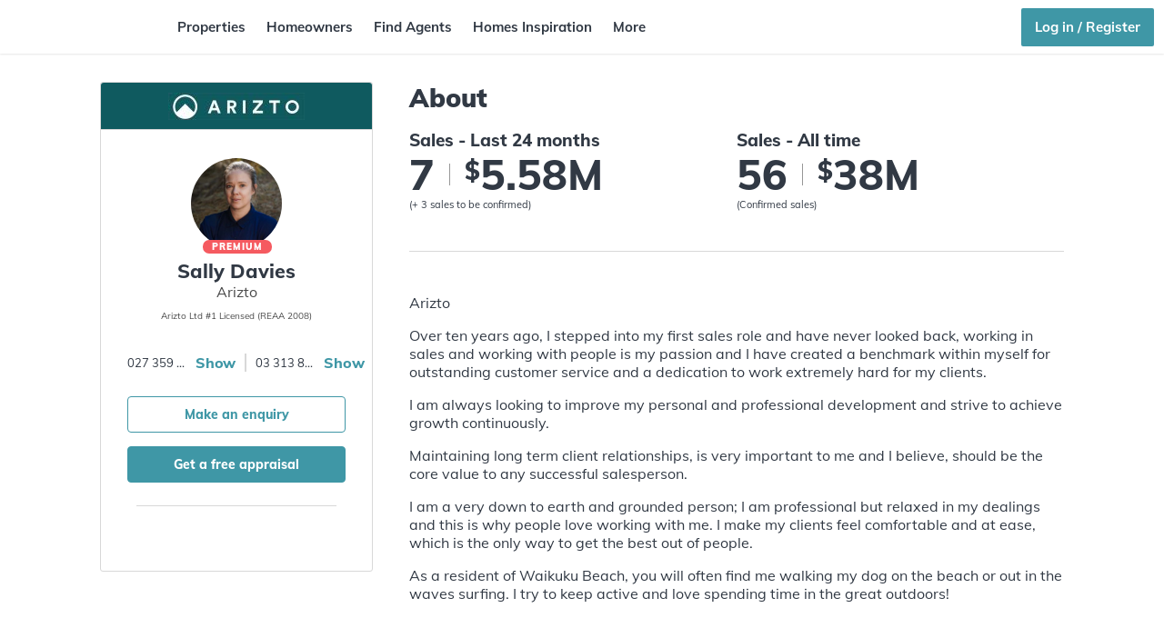

--- FILE ---
content_type: text/html; charset=utf-8
request_url: https://homes.co.nz/profile/property-brokers/rangiora/sally-davies
body_size: 43709
content:
<!DOCTYPE html><html lang="en" data-critters-container><head>
  <meta charset="utf-8">
  <title>homes.co.nz - Free Sales Histories and Estimated Values For NZ Homes</title>
  <base href="/">
  <meta name="robots" content="all">
  <meta name="viewport" content="width=device-width, initial-scale=1.0, maximum-scale=1.0, user-scalable=0">

  <link rel="icon" type="image/x-icon" href="favicon.ico">
  <link rel="apple-touch-icon" sizes="180x180" href="/apple-touch-icon.png?v=KmnbJwAAER">
  <link rel="icon" type="image/png" sizes="32x32" href="/favicon-32x32.png?v=KmnbJwAAER">
  <link rel="icon" type="image/png" sizes="194x194" href="/favicon-194x194.png?v=KmnbJwAAER">
  <link rel="icon" type="image/png" sizes="192x192" href="/android-chrome-192x192.png?v=KmnbJwAAER">
  <link rel="icon" type="image/png" sizes="16x16" href="/favicon-16x16.png?v=KmnbJwAAER">
  <link rel="manifest" href="/site.webmanifest?v=KmnbJwAAER">
  <link rel="mask-icon" href="/safari-pinned-tab.svg?v=KmnbJwAAER" color="#3f97a6">
  <meta name="msapplication-TileColor" content="#ffffff">
  <meta name="theme-color" content="#ffffff">

  <meta name="description" content="Explore free estimated values, sales histories &amp; council records of homes in your area. 1.7 million NZ properties on a beautiful map interface. No login required">
  <meta name="keywords" content="Real Estate, Houses for Sale, Home estimates, Valuations, Property Searches, free property sales data, School Zones, homes in New Zealand, Real Estate Agents, Real Estate Branches, Real Estate Agencies, Recent Sales, free Property Data">

  <meta property="og:site_name" content="homes.co.nz">
  <meta property="og:title" content="Free Sales Histories and Estimated Values For NZ Homes">
  <meta property="og:image" content="https://homes.co.nz/img/homepage/opengraph.png">
  <meta property="og:url" content="https://homes.co.nz/">
  <meta property="og:type" content="website">
  <meta property="og:description" name="description" content="Explore free estimated values, sales histories &amp; council records of homes in your area. 1.7 million NZ properties on a beautiful map interface. No login required">

  <script>
  window.dataLayer = window.dataLayer || [];
  </script>
  <!-- Google Tag Manager -->
  <script>(function(w,d,s,l,i){w[l]=w[l]||[];w[l].push({'gtm.start':
  new Date().getTime(),event:'gtm.js'});var f=d.getElementsByTagName(s)[0],
  j=d.createElement(s),dl=l!='dataLayer'?'&l='+l:'';j.async=true;j.src=
  'https://www.googletagmanager.com/gtm.js?id='+i+dl;f.parentNode.insertBefore(j,f);
  })(window,document,'script','dataLayer','GTM-PZR455');</script>
  <!-- End Google Tag Manager -->

  <script type="text/javascript" async src="https://www.googletagmanager.com/gtag/js?id=UA-67389338-1"></script>
  <script>
  window.dataLayer = window.dataLayer || [];
  function gtag(){dataLayer.push(arguments);}
  gtag('js', new Date());
  </script>

  <!-- New relic -->
  <script type="text/javascript">
  ;window.NREUM||(NREUM={});NREUM.init={distributed_tracing:{enabled:true},privacy:{cookies_enabled:true},ajax:{deny_list:["bam.nr-data.net"]}};

  ;NREUM.loader_config={accountID:"3611000",trustKey:"438638",agentID:"1120163110",licenseKey:"NRJS-449aeb4f86583972f6c",applicationID:"1120163110"};
  ;NREUM.info={beacon:"bam.nr-data.net",errorBeacon:"bam.nr-data.net",licenseKey:"NRJS-449aeb4f86583972f6c",applicationID:"1120163110",sa:1};
  (()=>{var e,t,r={9071:(e,t,r)=>{"use strict";r.d(t,{I:()=>n});var n=0,i=navigator.userAgent.match(/Firefox[\/\s](\d+\.\d+)/);i&&(n=+i[1])},6562:(e,t,r)=>{"use strict";r.d(t,{P_:()=>p,Mt:()=>v,C5:()=>d,DL:()=>y,OP:()=>k,lF:()=>H,Yu:()=>E,Dg:()=>g,CX:()=>f,GE:()=>w,sU:()=>L});var n={};r.r(n),r.d(n,{agent:()=>T,match:()=>_,version:()=>O});var i=r(6797),o=r(909),a=r(8610);class s{constructor(e,t){try{if(!e||"object"!=typeof e)return(0,a.Z)("New setting a Configurable requires an object as input");if(!t||"object"!=typeof t)return(0,a.Z)("Setting a Configurable requires a model to set its initial properties");Object.assign(this,t),Object.entries(e).forEach((e=>{let[t,r]=e;const n=(0,o.q)(t);n.length&&r&&"object"==typeof r&&n.forEach((e=>{e in r&&((0,a.Z)('"'.concat(e,'" is a protected attribute and can not be changed in feature ').concat(t,".  It will have no effect.")),delete r[e])})),this[t]=r}))}catch(e){(0,a.Z)("An error occured while setting a Configurable",e)}}}const c={beacon:i.ce.beacon,errorBeacon:i.ce.errorBeacon,licenseKey:void 0,applicationID:void 0,sa:void 0,queueTime:void 0,applicationTime:void 0,ttGuid:void 0,user:void 0,account:void 0,product:void 0,extra:void 0,jsAttributes:{},userAttributes:void 0,atts:void 0,transactionName:void 0,tNamePlain:void 0},u={};function d(e){if(!e)throw new Error("All info objects require an agent identifier!");if(!u[e])throw new Error("Info for ".concat(e," was never set"));return u[e]}function f(e,t){if(!e)throw new Error("All info objects require an agent identifier!");u[e]=new s(t,c),(0,i.Qy)(e,u[e],"info")}const l={allow_bfcache:!1,privacy:{cookies_enabled:!0},ajax:{deny_list:void 0,enabled:!0,harvestTimeSeconds:10},distributed_tracing:{enabled:void 0,exclude_newrelic_header:void 0,cors_use_newrelic_header:void 0,cors_use_tracecontext_headers:void 0,allowed_origins:void 0},ssl:void 0,obfuscate:void 0,jserrors:{enabled:!0,harvestTimeSeconds:10},metrics:{enabled:!0,harvestTimeSeconds:10},page_action:{enabled:!0,harvestTimeSeconds:30},page_view_event:{enabled:!0},page_view_timing:{enabled:!0,harvestTimeSeconds:30},session_trace:{enabled:!0,harvestTimeSeconds:10},spa:{enabled:!0,harvestTimeSeconds:10}},h={};function p(e){if(!e)throw new Error("All configuration objects require an agent identifier!");if(!h[e])throw new Error("Configuration for ".concat(e," was never set"));return h[e]}function g(e,t){if(!e)throw new Error("All configuration objects require an agent identifier!");h[e]=new s(t,l),(0,i.Qy)(e,h[e],"config")}function v(e,t){if(!e)throw new Error("All configuration objects require an agent identifier!");var r=p(e);if(r){for(var n=t.split("."),i=0;i<n.length-1;i++)if("object"!=typeof(r=r[n[i]]))return;r=r[n[n.length-1]]}return r}const m={accountID:void 0,trustKey:void 0,agentID:void 0,licenseKey:void 0,applicationID:void 0,xpid:void 0},b={};function y(e){if(!e)throw new Error("All loader-config objects require an agent identifier!");if(!b[e])throw new Error("LoaderConfig for ".concat(e," was never set"));return b[e]}function w(e,t){if(!e)throw new Error("All loader-config objects require an agent identifier!");b[e]=new s(t,m),(0,i.Qy)(e,b[e],"loader_config")}const E=(0,i.mF)().o;var A=r(2053),T=null,O=null;if(navigator.userAgent){var x=navigator.userAgent,S=x.match(/Version\/(\S+)\s+Safari/);S&&-1===x.indexOf("Chrome")&&-1===x.indexOf("Chromium")&&(T="Safari",O=S[1])}function _(e,t){if(!T)return!1;if(e!==T)return!1;if(!t)return!0;if(!O)return!1;for(var r=O.split("."),n=t.split("."),i=0;i<n.length;i++)if(n[i]!==r[i])return!1;return!0}var I=r(5526),j=r(2374);const N="NRBA_SESSION_ID";function P(){if(!j.il)return null;try{let e;return null===(e=window.sessionStorage.getItem(N))&&(e=(0,I.ky)(16),window.sessionStorage.setItem(N,e)),e}catch(e){return null}}var R=r(8226);const D=e=>({customTransaction:void 0,disabled:!1,isolatedBacklog:!1,loaderType:void 0,maxBytes:3e4,offset:(0,A.yf)(),onerror:void 0,origin:""+j._A.location,ptid:void 0,releaseIds:{},sessionId:1==v(e,"privacy.cookies_enabled")?P():null,xhrWrappable:"function"==typeof j._A.XMLHttpRequest?.prototype?.addEventListener,userAgent:n,version:R.q}),C={};function k(e){if(!e)throw new Error("All runtime objects require an agent identifier!");if(!C[e])throw new Error("Runtime for ".concat(e," was never set"));return C[e]}function L(e,t){if(!e)throw new Error("All runtime objects require an agent identifier!");C[e]=new s(t,D(e)),(0,i.Qy)(e,C[e],"runtime")}function H(e){return function(e){try{const t=d(e);return!!t.licenseKey&&!!t.errorBeacon&&!!t.applicationID}catch(e){return!1}}(e)}},8226:(e,t,r)=>{"use strict";r.d(t,{q:()=>n});const n="1225.PROD"},9557:(e,t,r)=>{"use strict";r.d(t,{w:()=>o});var n=r(8610);const i={agentIdentifier:""};class o{constructor(e){try{if("object"!=typeof e)return(0,n.Z)("shared context requires an object as input");this.sharedContext={},Object.assign(this.sharedContext,i),Object.entries(e).forEach((e=>{let[t,r]=e;Object.keys(i).includes(t)&&(this.sharedContext[t]=r)}))}catch(e){(0,n.Z)("An error occured while setting SharedContext",e)}}}},4329:(e,t,r)=>{"use strict";r.d(t,{L:()=>d,R:()=>c});var n=r(3752),i=r(7022),o=r(4045),a=r(2325);const s={};function c(e,t){const r={staged:!1,priority:a.p[t]||0};u(e),s[e].get(t)||s[e].set(t,r)}function u(e){e&&(s[e]||(s[e]=new Map))}function d(){let e=arguments.length>0&&void 0!==arguments[0]?arguments[0]:"",t=arguments.length>1&&void 0!==arguments[1]?arguments[1]:"feature";if(u(e),!e||!s[e].get(t))return a(t);s[e].get(t).staged=!0;const r=Array.from(s[e]);function a(t){const r=e?n.ee.get(e):n.ee,a=o.X.handlers;if(r.backlog&&a){var s=r.backlog[t],c=a[t];if(c){for(var u=0;s&&u<s.length;++u)f(s[u],c);(0,i.D)(c,(function(e,t){(0,i.D)(t,(function(t,r){r[0].on(e,r[1])}))}))}delete a[t],r.backlog[t]=null,r.emit("drain-"+t,[])}}r.every((e=>{let[t,r]=e;return r.staged}))&&(r.sort(((e,t)=>e[1].priority-t[1].priority)),r.forEach((e=>{let[t]=e;a(t)})))}function f(e,t){var r=e[1];(0,i.D)(t[r],(function(t,r){var n=e[0];if(r[0]===n){var i=r[1],o=e[3],a=e[2];i.apply(o,a)}}))}},3752:(e,t,r)=>{"use strict";r.d(t,{c:()=>f,ee:()=>u});var n=r(6797),i=r(3916),o=r(7022),a=r(6562),s="nr@context";let c=(0,n.fP)();var u;function d(){}function f(e){return(0,i.X)(e,s,l)}function l(){return new d}function h(){(u.backlog.api||u.backlog.feature)&&(u.aborted=!0,u.backlog={})}c.ee?u=c.ee:(u=function e(t,r){var n={},c={},f={},p=!1;try{p=16===r.length&&(0,a.OP)(r).isolatedBacklog}catch(e){}var g={on:b,addEventListener:b,removeEventListener:y,emit:m,get:E,listeners:w,context:v,buffer:A,abort:h,aborted:!1,isBuffering:T,debugId:r,backlog:p?{}:t&&"object"==typeof t.backlog?t.backlog:{}};return g;function v(e){return e&&e instanceof d?e:e?(0,i.X)(e,s,l):l()}function m(e,r,n,i,o){if(!1!==o&&(o=!0),!u.aborted||i){t&&o&&t.emit(e,r,n);for(var a=v(n),s=w(e),d=s.length,f=0;f<d;f++)s[f].apply(a,r);var l=O()[c[e]];return l&&l.push([g,e,r,a]),a}}function b(e,t){n[e]=w(e).concat(t)}function y(e,t){var r=n[e];if(r)for(var i=0;i<r.length;i++)r[i]===t&&r.splice(i,1)}function w(e){return n[e]||[]}function E(t){return f[t]=f[t]||e(g,t)}function A(e,t){var r=O();g.aborted||(0,o.D)(e,(function(e,n){t=t||"feature",c[n]=t,t in r||(r[t]=[])}))}function T(e){return!!O()[c[e]]}function O(){return g.backlog}}(void 0,"globalEE"),c.ee=u)},9252:(e,t,r)=>{"use strict";r.d(t,{E:()=>n,p:()=>i});var n=r(3752).ee.get("handle");function i(e,t,r,i,o){o?(o.buffer([e],i),o.emit(e,t,r)):(n.buffer([e],i),n.emit(e,t,r))}},4045:(e,t,r)=>{"use strict";r.d(t,{X:()=>o});var n=r(9252);o.on=a;var i=o.handlers={};function o(e,t,r,o){a(o||n.E,i,e,t,r)}function a(e,t,r,i,o){o||(o="feature"),e||(e=n.E);var a=t[o]=t[o]||{};(a[r]=a[r]||[]).push([e,i])}},8544:(e,t,r)=>{"use strict";r.d(t,{bP:()=>s,iz:()=>c,m$:()=>a});var n=r(2374);let i=!1,o=!1;try{const e={get passive(){return i=!0,!1},get signal(){return o=!0,!1}};n._A.addEventListener("test",null,e),n._A.removeEventListener("test",null,e)}catch(e){}function a(e,t){return i||o?{capture:!!e,passive:i,signal:t}:!!e}function s(e,t){let r=arguments.length>2&&void 0!==arguments[2]&&arguments[2];window.addEventListener(e,t,a(r))}function c(e,t){let r=arguments.length>2&&void 0!==arguments[2]&&arguments[2];document.addEventListener(e,t,a(r))}},5526:(e,t,r)=>{"use strict";r.d(t,{Ht:()=>a,M:()=>o,Rl:()=>i,ky:()=>s});var n=r(2374);function i(){var e=null,t=0,r=n._A?.crypto||n._A?.msCrypto;function i(){return e?15&e[t++]:16*Math.random()|0}r&&r.getRandomValues&&(e=r.getRandomValues(new Uint8Array(31)));for(var o,a="xxxxxxxx-xxxx-4xxx-yxxx-xxxxxxxxxxxx",s="",c=0;c<a.length;c++)s+="x"===(o=a[c])?i().toString(16):"y"===o?(o=3&i()|8).toString(16):o;return s}function o(){return s(16)}function a(){return s(32)}function s(e){var t=null,r=0,n=self.crypto||self.msCrypto;n&&n.getRandomValues&&Uint8Array&&(t=n.getRandomValues(new Uint8Array(31)));for(var i=[],o=0;o<e;o++)i.push(a().toString(16));return i.join("");function a(){return t?15&t[r++]:16*Math.random()|0}}},2053:(e,t,r)=>{"use strict";r.d(t,{nb:()=>c,os:()=>u,yf:()=>s,zO:()=>a});var n=r(7145),i=(new Date).getTime(),o=i;function a(){return n.G&&performance.now?Math.round(performance.now()):(i=Math.max((new Date).getTime(),i))-o}function s(){return i}function c(e){o=e}function u(){return o}},7145:(e,t,r)=>{"use strict";r.d(t,{G:()=>n});const n=void 0!==r(2374)._A?.performance?.timing?.navigationStart},6625:(e,t,r)=>{"use strict";r.d(t,{s:()=>c,v:()=>u});var n=r(8283),i=r(9071),o=r(2053),a=r(7145),s=r(2374);let c=!0;function u(e){var t=function(){if(i.I&&i.I<9)return;if(a.G)return c=!1,s._A?.performance?.timing?.navigationStart}();t&&((0,n.B)(e,"starttime",t),(0,o.nb)(t))}},8283:(e,t,r)=>{"use strict";r.d(t,{B:()=>o,L:()=>a});var n=r(2053),i={};function o(e,t,r){void 0===r&&(r=(0,n.zO)()+(0,n.os)()),i[e]=i[e]||{},i[e][t]=r}function a(e,t,r,n){const o=e.sharedContext.agentIdentifier;var a=i[o]?.[r],s=i[o]?.[n];void 0!==a&&void 0!==s&&e.store("measures",t,{value:s-a})}},6368:(e,t,r)=>{"use strict";r.d(t,{e:()=>o});var n=r(2374),i={};function o(e){if(e in i)return i[e];if(0===(e||"").indexOf("data:"))return{protocol:"data"};let t;var r=n._A?.location,o={};if(n.il)t=document.createElement("a"),t.href=e;else try{t=new URL(e,r.href)}catch(e){return o}o.port=t.port;var a=t.href.split("://");!o.port&&a[1]&&(o.port=a[1].split("/")[0].split("@").pop().split(":")[1]),o.port&&"0"!==o.port||(o.port="https"===a[0]?"443":"80"),o.hostname=t.hostname||r.hostname,o.pathname=t.pathname,o.protocol=a[0],"/"!==o.pathname.charAt(0)&&(o.pathname="/"+o.pathname);var s=!t.protocol||":"===t.protocol||t.protocol===r.protocol,c=t.hostname===r.hostname&&t.port===r.port;return o.sameOrigin=s&&(!t.hostname||c),"/"===o.pathname&&(i[e]=o),o}},9548:(e,t,r)=>{"use strict";r.d(t,{T:()=>i});var n=r(2374);const i={isFileProtocol:function(){let e=Boolean("file:"===(0,n.lW)()?.location?.protocol);e&&(i.supportabilityMetricSent=!0);return e},supportabilityMetricSent:!1}},8610:(e,t,r)=>{"use strict";function n(e,t){console&&console.warn&&"function"==typeof console.warn&&(console.warn("New Relic: ".concat(e)),t&&console.warn(t))}r.d(t,{Z:()=>n})},3916:(e,t,r)=>{"use strict";r.d(t,{X:()=>i});var n=Object.prototype.hasOwnProperty;function i(e,t,r){if(n.call(e,t))return e[t];var i=r();if(Object.defineProperty&&Object.keys)try{return Object.defineProperty(e,t,{value:i,writable:!0,enumerable:!1}),i}catch(e){}return e[t]=i,i}},2374:(e,t,r)=>{"use strict";r.d(t,{_A:()=>o,il:()=>n,lW:()=>a,v6:()=>i});const n=Boolean("undefined"!=typeof window&&window.document),i=Boolean("undefined"!=typeof WorkerGlobalScope&&self.navigator instanceof WorkerNavigator);let o=(()=>{if(n)return window;if(i){if("undefined"!=typeof globalThis&&globalThis instanceof WorkerGlobalScope)return globalThis;if(self instanceof WorkerGlobalScope)return self}throw new Error('New Relic browser agent shutting down due to error: Unable to locate global scope. This is possibly due to code redefining browser global variables like "self" and "window".')})();function a(){return o}},7022:(e,t,r)=>{"use strict";r.d(t,{D:()=>i});var n=Object.prototype.hasOwnProperty;function i(e,t){var r=[],i="",o=0;for(i in e)n.call(e,i)&&(r[o]=t(i,e[i]),o+=1);return r}},9226:(e,t,r)=>{"use strict";r.d(t,{$c:()=>u,Ng:()=>d,RR:()=>c});var n=r(6562),i=r(9557),o=r(9548),a=r(8610),s={regex:/^file:\/\/(.*)/,replacement:"file://OBFUSCATED"};class c extends i.w{constructor(e){super(e)}shouldObfuscate(){return u(this.sharedContext.agentIdentifier).length>0}obfuscateString(e){if(!e||"string"!=typeof e)return e;for(var t=u(this.sharedContext.agentIdentifier),r=e,n=0;n<t.length;n++){var i=t[n].regex,o=t[n].replacement||"*";r=r.replace(i,o)}return r}}function u(e){var t=[],r=(0,n.Mt)(e,"obfuscate")||[];return t=t.concat(r),o.T.isFileProtocol()&&t.push(s),t}function d(e){for(var t=!1,r=!1,n=0;n<e.length;n++){"regex"in e[n]?"string"!=typeof e[n].regex&&e[n].regex.constructor!==RegExp&&((0,a.Z)('An obfuscation replacement rule contains a "regex" value with an invalid type (must be a string or RegExp)'),r=!0):((0,a.Z)('An obfuscation replacement rule was detected missing a "regex" value.'),r=!0);var i=e[n].replacement;i&&"string"!=typeof i&&((0,a.Z)('An obfuscation replacement rule contains a "replacement" value with an invalid type (must be a string)'),t=!0)}return!t&&!r}},2650:(e,t,r)=>{"use strict";r.d(t,{K:()=>a,b:()=>o});var n=r(8544);function i(){return"undefined"==typeof document||"complete"===document.readyState}function o(e,t){if(i())return e();(0,n.bP)("load",e,t)}function a(e){if(i())return e();(0,n.iz)("DOMContentLoaded",e)}},6797:(e,t,r)=>{"use strict";r.d(t,{EZ:()=>u,Qy:()=>c,ce:()=>o,fP:()=>a,gG:()=>d,mF:()=>s});var n=r(2053),i=r(2374);const o={beacon:"bam.nr-data.net",errorBeacon:"bam.nr-data.net"};function a(){return i._A.NREUM||(i._A.NREUM={}),void 0===i._A.newrelic&&(i._A.newrelic=i._A.NREUM),i._A.NREUM}function s(){let e=a();return e.o||(e.o={ST:i._A.setTimeout,SI:i._A.setImmediate,CT:i._A.clearTimeout,XHR:i._A.XMLHttpRequest,REQ:i._A.Request,EV:i._A.Event,PR:i._A.Promise,MO:i._A.MutationObserver,FETCH:i._A.fetch}),e}function c(e,t,r){let i=a();const o=i.initializedAgents||{},s=o[e]||{};return Object.keys(s).length||(s.initializedAt={ms:(0,n.zO)(),date:new Date}),i.initializedAgents={...o,[e]:{...s,[r]:t}},i}function u(e,t){a()[e]=t}function d(){return function(){let e=a();const t=e.info||{};e.info={beacon:o.beacon,errorBeacon:o.errorBeacon,...t}}(),function(){let e=a();const t=e.init||{};e.init={...t}}(),s(),function(){let e=a();const t=e.loader_config||{};e.loader_config={...t}}(),a()}},6998:(e,t,r)=>{"use strict";r.d(t,{N:()=>i,e:()=>o});var n=r(8544);function i(e){let t=arguments.length>1&&void 0!==arguments[1]&&arguments[1];return void(0,n.iz)("visibilitychange",(function(){if(t){if("hidden"!=document.visibilityState)return;e()}e(document.visibilityState)}))}function o(){return"hidden"===document.visibilityState?-1:1/0}},6408:(e,t,r)=>{"use strict";r.d(t,{W:()=>i});var n=r(2374);function i(){return"function"==typeof n._A?.PerformanceObserver}},7264:(e,t,r)=>{"use strict";r.d(t,{hF:()=>pe,Fp:()=>O,lx:()=>V,ow:()=>Y,ao:()=>te,G8:()=>oe,XV:()=>B,Zw:()=>C,ig:()=>we,em:()=>le,u5:()=>T,QU:()=>G,_L:()=>$,Gm:()=>ee,Lg:()=>ie,gy:()=>M,BV:()=>D,Kf:()=>ye});var n=r(3752),i=r(8683),o=r.n(i),a=r(2374);const s="nr@original";var c=Object.prototype.hasOwnProperty,u=!1;function d(e,t){return e||(e=n.ee),r.inPlace=function(e,t,n,i,o){n||(n="");var a,s,c,u="-"===n.charAt(0);for(c=0;c<t.length;c++)h(a=e[s=t[c]])||(e[s]=r(a,u?s+n:n,i,s,o))},r.flag=s,r;function r(t,r,n,a,c){return h(t)?t:(r||(r=""),nrWrapper[s]=t,l(t,nrWrapper,e),nrWrapper);function nrWrapper(){var s,u,d,l;try{u=this,s=o()(arguments),d="function"==typeof n?n(s,u):n||{}}catch(t){f([t,"",[s,u,a],d],e)}i(r+"start",[s,u,a],d,c);try{return l=t.apply(u,s)}catch(e){throw i(r+"err",[s,u,e],d,c),e}finally{i(r+"end",[s,u,l],d,c)}}}function i(r,n,i,o){if(!u||t){var a=u;u=!0;try{e.emit(r,n,i,t,o)}catch(t){f([t,r,n,i],e)}u=a}}}function f(e,t){t||(t=n.ee);try{t.emit("internal-error",e)}catch(e){}}function l(e,t,r){if(Object.defineProperty&&Object.keys)try{return Object.keys(e).forEach((function(r){Object.defineProperty(t,r,{get:function(){return e[r]},set:function(t){return e[r]=t,t}})})),t}catch(e){f([e],r)}for(var n in e)c.call(e,n)&&(t[n]=e[n]);return t}function h(e){return!(e&&e instanceof Function&&e.apply&&!e[s])}function p(e,t){e?.[t]?.[s]&&(e[t]=e[t][s])}var g="fetch-",v=g+"body-",m=["arrayBuffer","blob","json","text","formData"],b=a._A.Request,y=a._A.Response,w="prototype",E="nr@context";const A={};function T(e){const t=x(e);if(!(b&&y&&a._A.fetch))return t;if(A[t.debugId]++)return t;function r(e,r,n){var i=e[r];"function"==typeof i&&(e[r]=function(){var e,r=o()(arguments),s={};t.emit(n+"before-start",[r],s),s[E]&&s[E].dt&&(e=s[E].dt);var c=i.apply(this,r);return t.emit(n+"start",[r,e],c),a._A.Promise.resolve(c).then((function(e){return t.emit(n+"end",[null,e],c),e}),(function(e){throw t.emit(n+"end",[e],c),e}))},e[r][s]=i)}return A[t.debugId]=1,m.forEach((e=>{r(b[w],e,v),r(y[w],e,v)})),r(a._A,"fetch",g),t.on(g+"end",(function(e,r){var n=this;if(r){var i=r.headers.get("content-length");null!==i&&(n.rxSize=i),t.emit(g+"done",[null,r],n)}else t.emit(g+"done",[e],n)})),t}function O(e){const t=x(e);1==A[t.debugId]?(m.forEach((e=>{p(b[w],e),p(y[w],e)})),p(a._A,"fetch"),A[t.debugId]=1/0):A[t.debugId]--}function x(e){return(e||n.ee).get("fetch")}const S={},_="setTimeout",I="setInterval",j="clearTimeout",N="-start",P="-",R=[_,"setImmediate",I,j,"clearImmediate"];function D(e){const t=k(e);if(S[t.debugId]++)return t;S[t.debugId]=1;var r=d(t);return r.inPlace(a._A,R.slice(0,2),_+P),r.inPlace(a._A,R.slice(2,3),I+P),r.inPlace(a._A,R.slice(3),j+P),t.on(I+N,(function(e,t,n){e[0]=r(e[0],"fn-",null,n)})),t.on(_+N,(function(e,t,n){this.method=n,this.timerDuration=isNaN(e[1])?0:+e[1],e[0]=r(e[0],"fn-",this,n)})),t}function C(e){const t=k(e);1==S[t.debugId]?(R.forEach((e=>p(a._A,e))),S[t.debugId]=1/0):S[t.debugId]--}function k(e){return(e||n.ee).get("timer")}const L={},H="requestAnimationFrame";function M(e){const t=z(e);if(!a.il||L[t.debugId]++)return t;L[t.debugId]=1;var r=d(t);return r.inPlace(window,[H],"raf-"),t.on("raf-start",(function(e){e[0]=r(e[0],"fn-")})),t}function B(e){const t=z(e);1==L[t.debugId]?(p(window,H),L[t.debugId]=1/0):L[t.debugId]--}function z(e){return(e||n.ee).get("raf")}const F={},U=["pushState","replaceState"];function G(e){const t=q(e);return!a.il||F[t.debugId]++||(F[t.debugId]=1,d(t).inPlace(window.history,U,"-")),t}function V(e){const t=q(e);1==F[t.debugId]?(U.forEach((e=>p(window.history,e))),F[t.debugId]=1/0):F[t.debugId]--}function q(e){return(e||n.ee).get("history")}var W=r(8544);const X={},Z=["appendChild","insertBefore","replaceChild"];function $(e){const t=Q(e);if(!a.il||X[t.debugId])return t;X[t.debugId]=!0;var r=d(t),n=/[?&](?:callback|cb)=([^&#]+)/,i=/(.*)\.([^.]+)/,o=/^(\w+)(\.|$)(.*)$/;function s(e,t){var r=e.match(o),n=r[1],i=r[3];return i?s(i,t[n]):t[n]}return r.inPlace(Node.prototype,Z,"dom-"),t.on("dom-start",(function(e){!function(e){if(!e||"string"!=typeof e.nodeName||"script"!==e.nodeName.toLowerCase())return;if("function"!=typeof e.addEventListener)return;var o=(a=e.src,c=a.match(n),c?c[1]:null);var a,c;if(!o)return;var u=function(e){var t=e.match(i);if(t&&t.length>=3)return{key:t[2],parent:s(t[1],window)};return{key:e,parent:window}}(o);if("function"!=typeof u.parent[u.key])return;var d={};function f(){t.emit("jsonp-end",[],d),e.removeEventListener("load",f,(0,W.m$)(!1)),e.removeEventListener("error",l,(0,W.m$)(!1))}function l(){t.emit("jsonp-error",[],d),t.emit("jsonp-end",[],d),e.removeEventListener("load",f,(0,W.m$)(!1)),e.removeEventListener("error",l,(0,W.m$)(!1))}r.inPlace(u.parent,[u.key],"cb-",d),e.addEventListener("load",f,(0,W.m$)(!1)),e.addEventListener("error",l,(0,W.m$)(!1)),t.emit("new-jsonp",[e.src],d)}(e[0])})),t}function Y(e){const t=Q(e);!0===X[t.debugId]&&(Z.forEach((e=>p(Node.prototype,e))),X[t.debugId]="unwrapped")}function Q(e){return(e||n.ee).get("jsonp")}var J=r(6562);const K={};function ee(e){const t=re(e);if(!a.il||K[t.debugId])return t;K[t.debugId]=!0;var r=d(t),n=J.Yu.MO;return n&&(window.MutationObserver=function(e){return this instanceof n?new n(r(e,"fn-")):n.apply(this,arguments)},MutationObserver.prototype=n.prototype),t}function te(e){const t=re(e);!0===K[t.debugId]&&(window.MutationObserver=J.Yu.MO,K[t.debugId]="unwrapped")}function re(e){return(e||n.ee).get("mutation")}const ne={};function ie(e){const t=ae(e);if(ne[t.debugId])return t;ne[t.debugId]=!0;var r=n.c,i=d(t),o=J.Yu.PR;return o&&function(){function e(r){var n=t.context(),a=i(r,"executor-",n,null,!1);const s=Reflect.construct(o,[a],e);return t.context(s).getCtx=function(){return n},s}a._A.Promise=e,Object.defineProperty(e,"name",{value:"Promise"}),e.toString=function(){return o.toString()},Object.setPrototypeOf(e,o),["all","race"].forEach((function(r){const n=o[r];e[r]=function(e){let i=!1;e?.forEach((e=>{this.resolve(e).then(a("all"===r),a(!1))}));const o=n.apply(this,arguments);return o;function a(e){return function(){t.emit("propagate",[null,!i],o,!1,!1),i=i||!e}}}})),["resolve","reject"].forEach((function(r){const n=o[r];e[r]=function(e){const r=n.apply(this,arguments);return e!==r&&t.emit("propagate",[e,!0],r,!1,!1),r}})),e.prototype=Object.create(o.prototype),e.prototype.constructor=e,e.prototype.then=function(){var e=this,n=r(e);n.promise=e;for(var a=arguments.length,s=new Array(a),c=0;c<a;c++)s[c]=arguments[c];s[0]=i(s[0],"cb-",n,null,!1),s[1]=i(s[1],"cb-",n,null,!1);const u=o.prototype.then.apply(this,s);return n.nextPromise=u,t.emit("propagate",[e,!0],u,!1,!1),u},t.on("executor-start",(function(e){e[0]=i(e[0],"resolve-",this,null,!1),e[1]=i(e[1],"resolve-",this,null,!1)})),t.on("executor-err",(function(e,t,r){e[1](r)})),t.on("cb-end",(function(e,r,n){t.emit("propagate",[n,!0],this.nextPromise,!1,!1)})),t.on("propagate",(function(e,r,n){this.getCtx&&!r||(this.getCtx=function(){if(e instanceof Promise)var r=t.context(e);return r&&r.getCtx?r.getCtx():this})}))}(),t}function oe(e){const t=ae(e);!0===ne[t.debugId]&&(a._A.Promise=J.Yu.PR,ne[t.debugId]="unwrapped")}function ae(e){return(e||n.ee).get("promise")}var se=r(3916);const ce={},ue=XMLHttpRequest,de="addEventListener",fe="removeEventListener";function le(e){var t=ge(e);if(ce[t.debugId]++)return t;ce[t.debugId]=1;var r=d(t,!0);function n(e){r.inPlace(e,[de,fe],"-",i)}function i(e,t){return e[1]}return"getPrototypeOf"in Object&&(a.il&&he(document,n),he(a._A,n),he(ue.prototype,n)),t.on(de+"-start",(function(e,t){var n=e[1];if(null!==n&&("function"==typeof n||"object"==typeof n)){var i=(0,se.X)(n,"nr@wrapped",(function(){var e={object:function(){if("function"!=typeof n.handleEvent)return;return n.handleEvent.apply(n,arguments)},function:n}[typeof n];return e?r(e,"fn-",null,e.name||"anonymous"):n}));this.wrapped=e[1]=i}})),t.on(fe+"-start",(function(e){e[1]=this.wrapped||e[1]})),t}function he(e,t){let r=e;for(;"object"==typeof r&&!Object.prototype.hasOwnProperty.call(r,de);)r=Object.getPrototypeOf(r);for(var n=arguments.length,i=new Array(n>2?n-2:0),o=2;o<n;o++)i[o-2]=arguments[o];r&&t(r,...i)}function pe(e){const t=ge(e);1==ce[t.debugId]?([de,fe].forEach((e=>{"object"==typeof document&&he(document,p,e),he(a._A,p,e),he(ue.prototype,p,e)})),ce[t.debugId]=1/0):ce[t.debugId]--}function ge(e){return(e||n.ee).get("events")}var ve=r(8610);const me={},be=["open","send"];function ye(e){var t=e||n.ee;const r=Ee(t);if(me[r.debugId]++)return r;me[r.debugId]=1,le(t);var i=d(r),o=J.Yu.XHR,s=J.Yu.MO,c=J.Yu.PR,u=J.Yu.SI,f="readystatechange",l=["onload","onerror","onabort","onloadstart","onloadend","onprogress","ontimeout"],h=[],p=a._A.XMLHttpRequest.listeners,g=a._A.XMLHttpRequest=function(e){var t=new o(e);function n(){try{r.emit("new-xhr",[t],t),t.addEventListener(f,m,(0,W.m$)(!1))}catch(e){(0,ve.Z)("An error occured while intercepting XHR",e);try{r.emit("internal-error",[e])}catch(e){}}}return this.listeners=p?[...p,n]:[n],this.listeners.forEach((e=>e())),t};function v(e,t){i.inPlace(t,["onreadystatechange"],"fn-",A)}function m(){var e=this,t=r.context(e);e.readyState>3&&!t.resolved&&(t.resolved=!0,r.emit("xhr-resolved",[],e)),i.inPlace(e,l,"fn-",A)}if(function(e,t){for(var r in e)t[r]=e[r]}(o,g),g.prototype=o.prototype,i.inPlace(g.prototype,be,"-xhr-",A),r.on("send-xhr-start",(function(e,t){v(e,t),function(e){h.push(e),s&&(b?b.then(E):u?u(E):(y=-y,w.data=y))}(t)})),r.on("open-xhr-start",v),s){var b=c&&c.resolve();if(!u&&!c){var y=1,w=document.createTextNode(y);new s(E).observe(w,{characterData:!0})}}else t.on("fn-end",(function(e){e[0]&&e[0].type===f||E()}));function E(){for(var e=0;e<h.length;e++)v(0,h[e]);h.length&&(h=[])}function A(e,t){return t}return r}function we(e){const t=Ee(e);1==me[t.debugId]?(pe(t),a._A.XMLHttpRequest=J.Yu.XHR,be.forEach((e=>{p(a._A.XMLHttpRequest.prototype,e)})),me[t.debugId]=1/0):me[t.debugId]--}function Ee(e){return(e||n.ee).get("xhr")}},8675:(e,t,r)=>{"use strict";r.d(t,{t:()=>n});const n=r(2325).D.ajax},948:(e,t,r)=>{"use strict";r.r(t),r.d(t,{Instrument:()=>N});var n=r(6562),i=r(9252),o=r(3916),a=r(2374),s=1,c="nr@id";function u(e){var t=typeof e;return!e||"object"!==t&&"function"!==t?-1:e===a._A?0:(0,o.X)(e,c,(function(){return s++}))}var d=r(9071);function f(e){if("string"==typeof e&&e.length)return e.length;if("object"==typeof e){if("undefined"!=typeof ArrayBuffer&&e instanceof ArrayBuffer&&e.byteLength)return e.byteLength;if("undefined"!=typeof Blob&&e instanceof Blob&&e.size)return e.size;if(!("undefined"!=typeof FormData&&e instanceof FormData))try{return JSON.stringify(e).length}catch(e){return}}}var l=r(8544),h=r(2053),p=r(7264),g=r(6368),v=r(5526);class m{constructor(e){this.agentIdentifier=e,this.generateTracePayload=this.generateTracePayload.bind(this),this.shouldGenerateTrace=this.shouldGenerateTrace.bind(this)}generateTracePayload(e){if(!this.shouldGenerateTrace(e))return null;var t=(0,n.DL)(this.agentIdentifier);if(!t)return null;var r=(t.accountID||"").toString()||null,i=(t.agentID||"").toString()||null,o=(t.trustKey||"").toString()||null;if(!r||!i)return null;var a=(0,v.M)(),s=(0,v.Ht)(),c=Date.now(),u={spanId:a,traceId:s,timestamp:c};return(e.sameOrigin||this.isAllowedOrigin(e)&&this.useTraceContextHeadersForCors())&&(u.traceContextParentHeader=this.generateTraceContextParentHeader(a,s),u.traceContextStateHeader=this.generateTraceContextStateHeader(a,c,r,i,o)),(e.sameOrigin&&!this.excludeNewrelicHeader()||!e.sameOrigin&&this.isAllowedOrigin(e)&&this.useNewrelicHeaderForCors())&&(u.newrelicHeader=this.generateTraceHeader(a,s,c,r,i,o)),u}generateTraceContextParentHeader(e,t){return"00-"+t+"-"+e+"-01"}generateTraceContextStateHeader(e,t,r,n,i){return i+"@nr=0-1-"+r+"-"+n+"-"+e+"----"+t}generateTraceHeader(e,t,r,n,i,o){if(!("function"==typeof a._A?.btoa))return null;var s={v:[0,1],d:{ty:"Browser",ac:n,ap:i,id:e,tr:t,ti:r}};return o&&n!==o&&(s.d.tk=o),btoa(JSON.stringify(s))}shouldGenerateTrace(e){return this.isDtEnabled()&&this.isAllowedOrigin(e)}isAllowedOrigin(e){var t=!1,r={};if((0,n.Mt)(this.agentIdentifier,"distributed_tracing")&&(r=(0,n.P_)(this.agentIdentifier).distributed_tracing),e.sameOrigin)t=!0;else if(r.allowed_origins instanceof Array)for(var i=0;i<r.allowed_origins.length;i++){var o=(0,g.e)(r.allowed_origins[i]);if(e.hostname===o.hostname&&e.protocol===o.protocol&&e.port===o.port){t=!0;break}}return t}isDtEnabled(){var e=(0,n.Mt)(this.agentIdentifier,"distributed_tracing");return!!e&&!!e.enabled}excludeNewrelicHeader(){var e=(0,n.Mt)(this.agentIdentifier,"distributed_tracing");return!!e&&!!e.exclude_newrelic_header}useNewrelicHeaderForCors(){var e=(0,n.Mt)(this.agentIdentifier,"distributed_tracing");return!!e&&!1!==e.cors_use_newrelic_header}useTraceContextHeadersForCors(){var e=(0,n.Mt)(this.agentIdentifier,"distributed_tracing");return!!e&&!!e.cors_use_tracecontext_headers}}var b=r(6114),y=r(8675),w=r(2325);function E(e,t){!function(e,t){if(t.has(e))throw new TypeError("Cannot initialize the same private elements twice on an object")}(e,t),t.add(e)}var A,T,O,x=["load","error","abort","timeout"],S=x.length,_=n.Yu.REQ,I=a._A.XMLHttpRequest,j=new WeakSet;class N extends b.S{constructor(e,t){let r=!(arguments.length>2&&void 0!==arguments[2])||arguments[2];super(e,t,y.t,r),E(this,j),(0,n.OP)(e).xhrWrappable&&(this.dt=new m(e),this.handler=(e,t,r,n)=>(0,i.p)(e,t,r,n,this.ee),(0,p.u5)(this.ee),(0,p.Kf)(this.ee),function(e,t,r,i){function o(e){var t=this;t.totalCbs=0,t.called=0,t.cbTime=0,t.end=R,t.ended=!1,t.xhrGuids={},t.lastSize=null,t.loadCaptureCalled=!1,t.params=this.params||{},t.metrics=this.metrics||{},e.addEventListener("load",(function(r){C(t,e)}),(0,l.m$)(!1)),d.I||e.addEventListener("progress",(function(e){t.lastSize=e.loaded}),(0,l.m$)(!1))}function s(e){this.params={method:e[0]},D(this,e[1]),this.metrics={}}function c(t,r){var o=(0,n.DL)(e);"xpid"in o&&this.sameOrigin&&r.setRequestHeader("X-NewRelic-ID",o.xpid);var a=i.generateTracePayload(this.parsedOrigin);if(a){var s=!1;a.newrelicHeader&&(r.setRequestHeader("newrelic",a.newrelicHeader),s=!0),a.traceContextParentHeader&&(r.setRequestHeader("traceparent",a.traceContextParentHeader),a.traceContextStateHeader&&r.setRequestHeader("tracestate",a.traceContextStateHeader),s=!0),s&&(this.dt=a)}}function p(e,r){var n=this.metrics,i=e[0],o=this;if(n&&i){var a=f(i);a&&(n.txSize=a)}this.startTime=(0,h.zO)(),this.listener=function(e){try{"abort"!==e.type||o.loadCaptureCalled||(o.params.aborted=!0),("load"!==e.type||o.called===o.totalCbs&&(o.onloadCalled||"function"!=typeof r.onload)&&"function"==typeof o.end)&&o.end(r)}catch(e){try{t.emit("internal-error",[e])}catch(e){}}};for(var s=0;s<S;s++)r.addEventListener(x[s],this.listener,(0,l.m$)(!1))}function v(e,t,r){this.cbTime+=e,t?this.onloadCalled=!0:this.called+=1,this.called!==this.totalCbs||!this.onloadCalled&&"function"==typeof r.onload||"function"!=typeof this.end||this.end(r)}function m(e,t){var r=""+u(e)+!!t;this.xhrGuids&&!this.xhrGuids[r]&&(this.xhrGuids[r]=!0,this.totalCbs+=1)}function b(e,t){var r=""+u(e)+!!t;this.xhrGuids&&this.xhrGuids[r]&&(delete this.xhrGuids[r],this.totalCbs-=1)}function y(){this.endTime=(0,h.zO)()}function E(e,r){r instanceof I&&"load"===e[0]&&t.emit("xhr-load-added",[e[1],e[2]],r)}function A(e,r){r instanceof I&&"load"===e[0]&&t.emit("xhr-load-removed",[e[1],e[2]],r)}function T(e,t,r){t instanceof I&&("onload"===r&&(this.onload=!0),("load"===(e[0]&&e[0].type)||this.onload)&&(this.xhrCbStart=(0,h.zO)()))}function O(e,r){this.xhrCbStart&&t.emit("xhr-cb-time",[(0,h.zO)()-this.xhrCbStart,this.onload,r],r)}function j(e){var t,r=e[1]||{};"string"==typeof e[0]?t=e[0]:e[0]&&e[0].url?t=e[0].url:a._A?.URL&&e[0]&&e[0]instanceof URL&&(t=e[0].href),t&&(this.parsedOrigin=(0,g.e)(t),this.sameOrigin=this.parsedOrigin.sameOrigin);var n=i.generateTracePayload(this.parsedOrigin);if(n&&(n.newrelicHeader||n.traceContextParentHeader))if("string"==typeof e[0]||a._A?.URL&&e[0]&&e[0]instanceof URL){var o={};for(var s in r)o[s]=r[s];o.headers=new Headers(r.headers||{}),c(o.headers,n)&&(this.dt=n),e.length>1?e[1]=o:e.push(o)}else e[0]&&e[0].headers&&c(e[0].headers,n)&&(this.dt=n);function c(e,t){var r=!1;return t.newrelicHeader&&(e.set("newrelic",t.newrelicHeader),r=!0),t.traceContextParentHeader&&(e.set("traceparent",t.traceContextParentHeader),t.traceContextStateHeader&&e.set("tracestate",t.traceContextStateHeader),r=!0),r}}function N(e,t){this.params={},this.metrics={},this.startTime=(0,h.zO)(),this.dt=t,e.length>=1&&(this.target=e[0]),e.length>=2&&(this.opts=e[1]);var r,n=this.opts||{},i=this.target;"string"==typeof i?r=i:"object"==typeof i&&i instanceof _?r=i.url:a._A?.URL&&"object"==typeof i&&i instanceof URL&&(r=i.href),D(this,r);var o=(""+(i&&i instanceof _&&i.method||n.method||"GET")).toUpperCase();this.params.method=o,this.txSize=f(n.body)||0}function P(e,t){var n;this.endTime=(0,h.zO)(),this.params||(this.params={}),this.params.status=t?t.status:0,"string"==typeof this.rxSize&&this.rxSize.length>0&&(n=+this.rxSize);var i={txSize:this.txSize,rxSize:n,duration:(0,h.zO)()-this.startTime};r("xhr",[this.params,i,this.startTime,this.endTime,"fetch"],this,w.D.ajax)}function R(e){var t=this.params,n=this.metrics;if(!this.ended){this.ended=!0;for(var i=0;i<S;i++)e.removeEventListener(x[i],this.listener,!1);t.aborted||(n.duration=(0,h.zO)()-this.startTime,this.loadCaptureCalled||4!==e.readyState?null==t.status&&(t.status=0):C(this,e),n.cbTime=this.cbTime,r("xhr",[t,n,this.startTime,this.endTime,"xhr"],this,w.D.ajax))}}function D(e,t){var r=(0,g.e)(t),n=e.params;n.hostname=r.hostname,n.port=r.port,n.protocol=r.protocol,n.host=r.hostname+":"+r.port,n.pathname=r.pathname,e.parsedOrigin=r,e.sameOrigin=r.sameOrigin}function C(e,t){e.params.status=t.status;var r=function(e,t){var r=e.responseType;return"json"===r&&null!==t?t:"arraybuffer"===r||"blob"===r||"json"===r?f(e.response):"text"===r||""===r||void 0===r?f(e.responseText):void 0}(t,e.lastSize);if(r&&(e.metrics.rxSize=r),e.sameOrigin){var n=t.getResponseHeader("X-NewRelic-App-Data");n&&(e.params.cat=n.split(", ").pop())}e.loadCaptureCalled=!0}t.on("new-xhr",o),t.on("open-xhr-start",s),t.on("open-xhr-end",c),t.on("send-xhr-start",p),t.on("xhr-cb-time",v),t.on("xhr-load-added",m),t.on("xhr-load-removed",b),t.on("xhr-resolved",y),t.on("addEventListener-end",E),t.on("removeEventListener-end",A),t.on("fn-end",O),t.on("fetch-before-start",j),t.on("fetch-start",N),t.on("fn-start",T),t.on("fetch-done",P)}(e,this.ee,this.handler,this.dt),this.abortHandler=function(e,t,r){if(!t.has(e))throw new TypeError("attempted to get private field on non-instance");return r}(this,j,P),this.importAggregator())}}function P(){(0,p.Fp)(this.ee),(0,p.ig)(this.ee),this.abortHandler=void 0}A=N,T="featureName",O=y.t,(T=function(e){var t=function(e,t){if("object"!=typeof e||null===e)return e;var r=e[Symbol.toPrimitive];if(void 0!==r){var n=r.call(e,t||"default");if("object"!=typeof n)return n;throw new TypeError("@@toPrimitive must return a primitive value.")}return("string"===t?String:Number)(e)}(e,"string");return"symbol"==typeof t?t:String(t)}(T))in A?Object.defineProperty(A,T,{value:O,enumerable:!0,configurable:!0,writable:!0}):A[T]=O},8322:(e,t,r)=>{"use strict";r.d(t,{A:()=>i,t:()=>n});const n=r(2325).D.jserrors,i="nr@seenError"},9715:(e,t,r)=>{"use strict";r.r(t),r.d(t,{Instrument:()=>x});var n,i=r(9252),o=r(2053),a=r(3916),s=r(7264),c=r(8683),u=r.n(c),d=r(3752),f=r(7022),l={};try{n=localStorage.getItem("__nr_flags").split(","),console&&"function"==typeof console.log&&(l.console=!0,-1!==n.indexOf("dev")&&(l.dev=!0),-1!==n.indexOf("nr_dev")&&(l.nrDev=!0))}catch(e){}function h(e){try{l.console&&h(e)}catch(e){}}l.nrDev&&d.ee.on("internal-error",(function(e){h(e.stack)})),l.dev&&d.ee.on("fn-err",(function(e,t,r){h(r.stack)})),l.dev&&(h("NR AGENT IN DEVELOPMENT MODE"),h("flags: "+(0,f.D)(l,(function(e,t){return e})).join(", ")));var p=r(6114),g=r(8322),v=r(2325),m=r(2374),b=r(8544),y=r(6562);function w(e,t){!function(e,t){if(t.has(e))throw new TypeError("Cannot initialize the same private elements twice on an object")}(e,t),t.add(e)}var E,A,T,O=new WeakSet;class x extends p.S{constructor(e,t){var r;let n=!(arguments.length>2&&void 0!==arguments[2])||arguments[2];super(e,t,g.t,n),r=this,w(this,O),this.skipNext=0,this.origOnerror=m._A.onerror;try{this.removeOnAbort=new AbortController}catch(e){}const c=this;c.ee.on("fn-start",(function(e,t,r){c.abortHandler&&(c.skipNext+=1)})),c.ee.on("fn-err",(function(e,t,r){c.abortHandler&&!r[g.A]&&((0,a.X)(r,g.A,(function(){return!0})),this.thrown=!0,I(r,void 0,c.ee))})),c.ee.on("fn-end",(function(){c.abortHandler&&!this.thrown&&c.skipNext>0&&(c.skipNext-=1)})),c.ee.on("internal-error",(function(e){(0,i.p)("ierr",[e,(0,o.zO)(),!0],void 0,v.D.jserrors,c.ee)})),m._A.onerror=function(){return r.origOnerror&&r.origOnerror(...arguments),r.onerrorHandler(...arguments),!1},m._A.addEventListener("unhandledrejection",(e=>{const t=function(e){let t="Unhandled Promise Rejection: ";if(e instanceof Error)return e.message=t+e.message,e;if(void 0===e)return new Error(t);try{return new Error(t+JSON.stringify(e))}catch(e){return new Error(t)}}(e.reason);(0,i.p)("err",[t,(0,o.zO)(),!1,{unhandledPromiseRejection:1}],void 0,v.D.jserrors,this.ee)}),(0,b.m$)(!1,this.removeOnAbort?.signal)),(0,s.gy)(this.ee),(0,s.BV)(this.ee),(0,s.em)(this.ee),(0,y.OP)(e).xhrWrappable&&(0,s.Kf)(this.ee),this.abortHandler=function(e,t,r){if(!t.has(e))throw new TypeError("attempted to get private field on non-instance");return r}(this,O,S),this.importAggregator()}onerrorHandler(e,t,r,n,a){try{this.skipNext?this.skipNext-=1:I(a||new _(e,t,r),!0,this.ee)}catch(e){try{(0,i.p)("ierr",[e,(0,o.zO)(),!0],void 0,v.D.jserrors,this.ee)}catch(e){}}return"function"==typeof this.origOnerror&&this.origOnerror.apply(this,u()(arguments))}}function S(){m._A.onerror=this.origOnerror,this.removeOnAbort?.abort(),(0,s.XV)(this.ee),(0,s.Zw)(this.ee),(0,s.hF)(this.ee),(0,y.OP)(this.agentIdentifier).xhrWrappable&&(0,s.ig)(this.ee),this.abortHandler=void 0}function _(e,t,r){this.message=e||"Uncaught error with no additional information",this.sourceURL=t,this.line=r}function I(e,t,r){var n=t?null:(0,o.zO)();(0,i.p)("err",[e,n],void 0,v.D.jserrors,r)}E=x,A="featureName",T=g.t,(A=function(e){var t=function(e,t){if("object"!=typeof e||null===e)return e;var r=e[Symbol.toPrimitive];if(void 0!==r){var n=r.call(e,t||"default");if("object"!=typeof n)return n;throw new TypeError("@@toPrimitive must return a primitive value.")}return("string"===t?String:Number)(e)}(e,"string");return"symbol"==typeof t?t:String(t)}(A))in E?Object.defineProperty(E,A,{value:T,enumerable:!0,configurable:!0,writable:!0}):E[A]=T},6034:(e,t,r)=>{"use strict";r.d(t,{t:()=>n});const n=r(2325).D.metrics},600:(e,t,r)=>{"use strict";r.r(t),r.d(t,{Instrument:()=>O,constants:()=>x});var n=r(9252),i=r(4045),o=r(6114),a=r(2374),s={REACT:"React",ANGULAR:"Angular",ANGULARJS:"AngularJS",BACKBONE:"Backbone",EMBER:"Ember",VUE:"Vue",METEOR:"Meteor",ZEPTO:"Zepto",JQUERY:"Jquery"};function c(){if(!a.il)return[];var e=[];try{(function(){try{if(window.React||window.ReactDOM||window.ReactRedux)return!0;if(document.querySelector("[data-reactroot], [data-reactid]"))return!0;for(var e=document.querySelectorAll("body > div"),t=0;t<e.length;t++)if(Object.keys(e[t]).indexOf("_reactRootContainer")>=0)return!0;return!1}catch(e){return!1}})()&&e.push(s.REACT),function(){try{return!!window.angular||(!!document.querySelector(".ng-binding, [ng-app], [data-ng-app], [ng-controller], [data-ng-controller], [ng-repeat], [data-ng-repeat]")||!!document.querySelector('script[src*="angular.js"], script[src*="angular.min.js"]'))}catch(e){return!1}}()&&e.push(s.ANGULARJS),function(){try{return!!(window.hasOwnProperty("ng")&&window.ng.hasOwnProperty("coreTokens")&&window.ng.coreTokens.hasOwnProperty("NgZone"))||!!document.querySelectorAll("[ng-version]").length}catch(e){return!1}}()&&e.push(s.ANGULAR),window.Backbone&&e.push(s.BACKBONE),window.Ember&&e.push(s.EMBER),window.Vue&&e.push(s.VUE),window.Meteor&&e.push(s.METEOR),window.Zepto&&e.push(s.ZEPTO),window.jQuery&&e.push(s.JQUERY)}catch(e){}return e}var u=r(9548),d=r(9226),f=r(8226),l=r(2650),h=r(8544),p=r(6562),g=r(8610);const v={dedicated:Boolean(a._A?.Worker),shared:Boolean(a._A?.SharedWorker),service:Boolean(a._A?.navigator?.serviceWorker)};let m,b,y;var w=r(6034);var E,A,T;class O extends o.S{constructor(e,t){var r;let n=!(arguments.length>2&&void 0!==arguments[2])||arguments[2];super(e,t,w.t,n),r=this,this.singleChecks(),this.eachSessionChecks(),(0,i.X)("record-supportability",(function(){return r.recordSupportability(...arguments)}),this.featureName,this.ee),(0,i.X)("record-custom",(function(){return r.recordCustom(...arguments)}),this.featureName,this.ee),this.importAggregator()}recordSupportability(e,t){var r=["sm",e,{name:e},t];return(0,n.p)("storeMetric",r,null,this.featureName,this.ee),r}recordCustom(e,t){var r=["cm",e,{name:e},t];return(0,n.p)("storeEventMetrics",r,null,this.featureName,this.ee),r}singleChecks(){this.recordSupportability("Generic/Version/".concat(f.q,"/Detected"));const{loaderType:e}=(0,p.OP)(this.agentIdentifier);e&&this.recordSupportability("Generic/LoaderType/".concat(e,"/Detected")),a.il&&(0,l.K)((()=>{c().forEach((e=>{this.recordSupportability("Framework/"+e+"/Detected")}))})),u.T.isFileProtocol()&&(this.recordSupportability("Generic/FileProtocol/Detected"),u.T.supportabilityMetricSent=!0);const t=(0,d.$c)(this.agentIdentifier);t.length>0&&this.recordSupportability("Generic/Obfuscate/Detected"),t.length>0&&!(0,d.Ng)(t)&&this.recordSupportability("Generic/Obfuscate/Invalid"),function(e){if(!m){if(v.dedicated){m=Worker;try{a._A.Worker=r(m,"Dedicated")}catch(e){o(e,"Dedicated")}if(v.shared){b=SharedWorker;try{a._A.SharedWorker=r(b,"Shared")}catch(e){o(e,"Shared")}}else n("Shared");if(v.service){y=navigator.serviceWorker.register;try{a._A.navigator.serviceWorker.register=(t=y,function(){for(var e=arguments.length,r=new Array(e),n=0;n<e;n++)r[n]=arguments[n];return i("Service",r[1]?.type),t.apply(navigator.serviceWorker,r)})}catch(e){o(e,"Service")}}else n("Service");var t;return}n("All")}function r(e,t){return"undefined"==typeof Proxy?e:new Proxy(e,{construct:(e,r)=>(i(t,r[1]?.type),new e(...r))})}function n(t){a.v6||e("Workers/".concat(t,"/Unavailable"))}function i(t,r){e("Workers/".concat(t,"module"===r?"/Module":"/Classic"))}function o(t,r){e("Workers/".concat(r,"/SM/Unsupported")),(0,g.Z)("NR Agent: Unable to capture ".concat(r," workers."),t)}}(this.recordSupportability.bind(this))}eachSessionChecks(){a.il&&(0,h.bP)("pageshow",(e=>{e.persisted&&this.recordSupportability("Generic/BFCache/PageRestored")}))}}E=O,A="featureName",T=w.t,(A=function(e){var t=function(e,t){if("object"!=typeof e||null===e)return e;var r=e[Symbol.toPrimitive];if(void 0!==r){var n=r.call(e,t||"default");if("object"!=typeof n)return n;throw new TypeError("@@toPrimitive must return a primitive value.")}return("string"===t?String:Number)(e)}(e,"string");return"symbol"==typeof t?t:String(t)}(A))in E?Object.defineProperty(E,A,{value:T,enumerable:!0,configurable:!0,writable:!0}):E[A]=T;var x={SUPPORTABILITY_METRIC:"sm",CUSTOM_METRIC:"cm"}},6486:(e,t,r)=>{"use strict";r.d(t,{t:()=>n});const n=r(2325).D.pageAction},488:(e,t,r)=>{"use strict";r.r(t),r.d(t,{Instrument:()=>c});var n,i,o,a=r(6114),s=r(6486);class c extends a.S{constructor(e,t){let r=!(arguments.length>2&&void 0!==arguments[2])||arguments[2];super(e,t,s.t,r),this.importAggregator()}}n=c,i="featureName",o=s.t,(i=function(e){var t=function(e,t){if("object"!=typeof e||null===e)return e;var r=e[Symbol.toPrimitive];if(void 0!==r){var n=r.call(e,t||"default");if("object"!=typeof n)return n;throw new TypeError("@@toPrimitive must return a primitive value.")}return("string"===t?String:Number)(e)}(e,"string");return"symbol"==typeof t?t:String(t)}(i))in n?Object.defineProperty(n,i,{value:o,enumerable:!0,configurable:!0,writable:!0}):n[i]=o},2484:(e,t,r)=>{"use strict";r.d(t,{t:()=>n});const n=r(2325).D.pageViewEvent},5637:(e,t,r)=>{"use strict";r.r(t),r.d(t,{Instrument:()=>g});var n,i,o,a=r(9252),s=r(2053),c=r(8283),u=r(6625),d=r(6114),f=r(2650),l=r(2484),h=r(2325),p=r(2374);class g extends d.S{constructor(e,t){let r=!(arguments.length>2&&void 0!==arguments[2])||arguments[2];super(e,t,l.t,r),p.il&&((0,u.v)(e),(0,c.B)(e,"firstbyte",(0,s.yf)()),(0,f.K)((()=>this.measureDomContentLoaded())),(0,f.b)((()=>this.measureWindowLoaded()),!0),this.importAggregator())}measureWindowLoaded(){var e=(0,s.zO)();(0,c.B)(this.agentIdentifier,"onload",e+(0,s.os)()),(0,a.p)("timing",["load",e],void 0,h.D.pageViewTiming,this.ee)}measureDomContentLoaded(){(0,c.B)(this.agentIdentifier,"domContent",(0,s.zO)()+(0,s.os)())}}n=g,i="featureName",o=l.t,(i=function(e){var t=function(e,t){if("object"!=typeof e||null===e)return e;var r=e[Symbol.toPrimitive];if(void 0!==r){var n=r.call(e,t||"default");if("object"!=typeof n)return n;throw new TypeError("@@toPrimitive must return a primitive value.")}return("string"===t?String:Number)(e)}(e,"string");return"symbol"==typeof t?t:String(t)}(i))in n?Object.defineProperty(n,i,{value:o,enumerable:!0,configurable:!0,writable:!0}):n[i]=o},6382:(e,t,r)=>{"use strict";r.d(t,{t:()=>n});const n=r(2325).D.pageViewTiming},7817:(e,t,r)=>{"use strict";r.r(t),r.d(t,{Instrument:()=>g});var n,i,o,a=r(9252),s=r(6998),c=r(8544),u=r(2053),d=r(6562),f=r(6114),l=r(6382),h=r(2325),p=r(2374);class g extends f.S{constructor(e,t){var r;let n=!(arguments.length>2&&void 0!==arguments[2])||arguments[2];if(super(e,t,l.t,n),r=this,p.il){if(this.pageHiddenTime=(0,s.e)(),this.performanceObserver,this.lcpPerformanceObserver,this.clsPerformanceObserver,this.fiRecorded=!1,"PerformanceObserver"in window&&"function"==typeof window.PerformanceObserver){this.performanceObserver=new PerformanceObserver((function(){return r.perfObserver(...arguments)}));try{this.performanceObserver.observe({entryTypes:["paint"]})}catch(e){}this.lcpPerformanceObserver=new PerformanceObserver((function(){return r.lcpObserver(...arguments)}));try{this.lcpPerformanceObserver.observe({entryTypes:["largest-contentful-paint"]})}catch(e){}this.clsPerformanceObserver=new PerformanceObserver((function(){return r.clsObserver(...arguments)}));try{this.clsPerformanceObserver.observe({type:"layout-shift",buffered:!0})}catch(e){}}this.fiRecorded=!1;["click","keydown","mousedown","pointerdown","touchstart"].forEach((e=>{(0,c.iz)(e,(function(){return r.captureInteraction(...arguments)}))})),(0,s.N)((()=>{this.pageHiddenTime=(0,u.zO)(),(0,a.p)("docHidden",[this.pageHiddenTime],void 0,h.D.pageViewTiming,this.ee)}),!0),(0,c.bP)("pagehide",(()=>(0,a.p)("winPagehide",[(0,u.zO)()],void 0,h.D.pageViewTiming,this.ee))),this.importAggregator()}}perfObserver(e,t){e.getEntries().forEach((e=>{"first-paint"===e.name?(0,a.p)("timing",["fp",Math.floor(e.startTime)],void 0,h.D.pageViewTiming,this.ee):"first-contentful-paint"===e.name&&(0,a.p)("timing",["fcp",Math.floor(e.startTime)],void 0,h.D.pageViewTiming,this.ee)}))}lcpObserver(e,t){var r=e.getEntries();if(r.length>0){var n=r[r.length-1];if(this.pageHiddenTime<n.startTime)return;var i=[n],o=this.addConnectionAttributes({});o&&i.push(o),(0,a.p)("lcp",i,void 0,h.D.pageViewTiming,this.ee)}}clsObserver(e){e.getEntries().forEach((e=>{e.hadRecentInput||(0,a.p)("cls",[e],void 0,h.D.pageViewTiming,this.ee)}))}addConnectionAttributes(e){var t=navigator.connection||navigator.mozConnection||navigator.webkitConnection;if(t)return t.type&&(e["net-type"]=t.type),t.effectiveType&&(e["net-etype"]=t.effectiveType),t.rtt&&(e["net-rtt"]=t.rtt),t.downlink&&(e["net-dlink"]=t.downlink),e}captureInteraction(e){if(e instanceof d.Yu.EV&&!this.fiRecorded){var t=Math.round(e.timeStamp),r={type:e.type};this.addConnectionAttributes(r),t<=(0,u.zO)()?r.fid=(0,u.zO)()-t:t>(0,u.os)()&&t<=Date.now()?(t-=(0,u.os)(),r.fid=(0,u.zO)()-t):t=(0,u.zO)(),this.fiRecorded=!0,(0,a.p)("timing",["fi",t,r],void 0,h.D.pageViewTiming,this.ee)}}}n=g,i="featureName",o=l.t,(i=function(e){var t=function(e,t){if("object"!=typeof e||null===e)return e;var r=e[Symbol.toPrimitive];if(void 0!==r){var n=r.call(e,t||"default");if("object"!=typeof n)return n;throw new TypeError("@@toPrimitive must return a primitive value.")}return("string"===t?String:Number)(e)}(e,"string");return"symbol"==typeof t?t:String(t)}(i))in n?Object.defineProperty(n,i,{value:o,enumerable:!0,configurable:!0,writable:!0}):n[i]=o},2628:(e,t,r)=>{"use strict";r.r(t),r.d(t,{ADD_EVENT_LISTENER:()=>g,BST_RESOURCE:()=>a,BST_TIMER:()=>l,END:()=>u,FEATURE_NAME:()=>i,FN_END:()=>f,FN_START:()=>d,ORIG_EVENT:()=>p,PUSH_STATE:()=>h,RESOURCE:()=>s,RESOURCE_TIMING_BUFFER_FULL:()=>o,START:()=>c});var n=r(6562);const i=r(2325).D.sessionTrace,o="resourcetimingbufferfull",a="bstResource",s="resource",c="-start",u="-end",d="fn"+c,f="fn"+u,l="bstTimer",h="pushState",p=n.Yu.EV,g="addEventListener"},6649:(e,t,r)=>{"use strict";r.r(t),r.d(t,{Instrument:()=>N});var n=r(9252),i=r(7264),o=r(6408),a=r(8544),s=r(2053),c=r(6114),u=r(2628),d=r(2325),f=r(2374);function l(e,t){!function(e,t){if(t.has(e))throw new TypeError("Cannot initialize the same private elements twice on an object")}(e,t),t.add(e)}const{BST_RESOURCE:h,BST_TIMER:p,END:g,FEATURE_NAME:v,FN_END:m,FN_START:b,ADD_EVENT_LISTENER:y,PUSH_STATE:w,RESOURCE:E,RESOURCE_TIMING_BUFFER_FULL:A,START:T,ORIG_EVENT:O}=u,x="clearResourceTimings";var S,_,I,j=new WeakSet;class N extends c.S{constructor(e,t){if(super(e,t,v,!(arguments.length>2&&void 0!==arguments[2])||arguments[2]),l(this,j),!f.il)return;const r=this.ee;this.timerEE=(0,i.BV)(r),this.rafEE=(0,i.gy)(r),(0,i.QU)(r),(0,i.em)(r),r.on(b,(function(e,t){e[0]instanceof O&&(this.bstStart=(0,s.zO)())})),r.on(m,(function(e,t){var i=e[0];i instanceof O&&(0,n.p)("bst",[i,t,this.bstStart,(0,s.zO)()],void 0,d.D.sessionTrace,r)})),this.timerEE.on(b,(function(e,t,r){this.bstStart=(0,s.zO)(),this.bstType=r})),this.timerEE.on(m,(function(e,t){(0,n.p)(p,[t,this.bstStart,(0,s.zO)(),this.bstType],void 0,d.D.sessionTrace,r)})),this.rafEE.on(b,(function(){this.bstStart=(0,s.zO)()})),this.rafEE.on(m,(function(e,t){(0,n.p)(p,[t,this.bstStart,(0,s.zO)(),"requestAnimationFrame"],void 0,d.D.sessionTrace,r)})),r.on(w+T,(function(e){this.time=(0,s.zO)(),this.startPath=location.pathname+location.hash})),r.on(w+g,(function(e){(0,n.p)("bstHist",[location.pathname+location.hash,this.startPath,this.time],void 0,d.D.sessionTrace,r)})),(0,o.W)()?((0,n.p)(h,[window.performance.getEntriesByType("resource")],void 0,d.D.sessionTrace,r),function(){var e=new PerformanceObserver(((e,t)=>{var i=e.getEntries();(0,n.p)(h,[i],void 0,d.D.sessionTrace,r)}));try{e.observe({entryTypes:["resource"]})}catch(e){}}()):window.performance[x]&&window.performance[y]&&window.performance.addEventListener(A,this.onResourceTimingBufferFull,(0,a.m$)(!1)),document.addEventListener("scroll",this.noOp,(0,a.m$)(!1)),document.addEventListener("keypress",this.noOp,(0,a.m$)(!1)),document.addEventListener("click",this.noOp,(0,a.m$)(!1)),this.abortHandler=function(e,t,r){if(!t.has(e))throw new TypeError("attempted to get private field on non-instance");return r}(this,j,P),this.importAggregator()}noOp(e){}onResourceTimingBufferFull(e){if((0,n.p)(h,[window.performance.getEntriesByType(E)],void 0,d.D.sessionTrace,this.ee),window.performance[x])try{window.performance.removeEventListener(A,this.onResourceTimingBufferFull,!1)}catch(e){}}}function P(){window.performance.removeEventListener(A,this.onResourceTimingBufferFull,!1),(0,i.Zw)(this.ee),(0,i.XV)(this.ee),(0,i.lx)(this.ee),(0,i.hF)(this.ee),this.abortHandler=void 0}S=N,I=v,(_=function(e){var t=function(e,t){if("object"!=typeof e||null===e)return e;var r=e[Symbol.toPrimitive];if(void 0!==r){var n=r.call(e,t||"default");if("object"!=typeof n)return n;throw new TypeError("@@toPrimitive must return a primitive value.")}return("string"===t?String:Number)(e)}(e,"string");return"symbol"==typeof t?t:String(t)}(_="featureName"))in S?Object.defineProperty(S,_,{value:I,enumerable:!0,configurable:!0,writable:!0}):S[_]=I},755:(e,t,r)=>{"use strict";r.r(t),r.d(t,{BODY:()=>A,CB_END:()=>T,CB_START:()=>u,END:()=>E,FEATURE_NAME:()=>i,FETCH:()=>x,FETCH_BODY:()=>m,FETCH_DONE:()=>v,FETCH_START:()=>g,FN_END:()=>c,FN_START:()=>s,INTERACTION:()=>l,INTERACTION_API:()=>d,INTERACTION_EVENTS:()=>o,JSONP_END:()=>b,JSONP_NODE:()=>p,JS_TIME:()=>O,MAX_TIMER_BUDGET:()=>a,REMAINING:()=>f,SPA_NODE:()=>h,START:()=>w,originalSetTimeout:()=>y});var n=r(6562);r(2374);const i=r(2325).D.spa,o=["click","submit","keypress","keydown","keyup","change"],a=999,s="fn-start",c="fn-end",u="cb-start",d="api-ixn-",f="remaining",l="interaction",h="spaNode",p="jsonpNode",g="fetch-start",v="fetch-done",m="fetch-body-",b="jsonp-end",y=n.Yu.ST,w="-start",E="-end",A="-body",T="cb"+E,O="jsTime",x="fetch"},227:(e,t,r)=>{"use strict";r.r(t),r.d(t,{Instrument:()=>x});var n=r(7264),i=r(8544),o=r(6114),a=r(6562),s=r(2053),c=r(755),u=r(2374);function d(e,t){!function(e,t){if(t.has(e))throw new TypeError("Cannot initialize the same private elements twice on an object")}(e,t),t.add(e)}const{FEATURE_NAME:f,START:l,END:h,BODY:p,CB_END:g,JS_TIME:v,FETCH:m,FN_START:b,CB_START:y,FN_END:w}=c;var E,A,T,O=new WeakSet;class x extends o.S{constructor(e,t){if(super(e,t,f,!(arguments.length>2&&void 0!==arguments[2])||arguments[2]),d(this,O),!u.il)return;if(!(0,a.OP)(e).xhrWrappable)return;try{this.removeOnAbort=new AbortController}catch(e){}let r,o=0;const c=this.ee.get("tracer"),E=(0,n._L)(this.ee),A=(0,n.Lg)(this.ee),T=(0,n.BV)(this.ee),x=(0,n.Kf)(this.ee),_=this.ee.get("events"),I=(0,n.u5)(this.ee),j=(0,n.QU)(this.ee),N=(0,n.Gm)(this.ee);function P(e,t){j.emit("newURL",[""+window.location,t])}function R(){o++,r=window.location.hash,this[b]=(0,s.zO)()}function D(){o--,window.location.hash!==r&&P(0,!0);var e=(0,s.zO)();this[v]=~~this[v]+e-this[b],this[w]=e}function C(e,t){e.on(t,(function(){this[t]=(0,s.zO)()}))}this.ee.on(b,R),A.on(y,R),E.on(y,R),this.ee.on(w,D),A.on(g,D),E.on(g,D),this.ee.buffer([b,w,"xhr-resolved"],this.featureName),_.buffer([b],this.featureName),T.buffer(["setTimeout"+h,"clearTimeout"+l,b],this.featureName),x.buffer([b,"new-xhr","send-xhr"+l],this.featureName),I.buffer([m+l,m+"-done",m+p+l,m+p+h],this.featureName),j.buffer(["newURL"],this.featureName),N.buffer([b],this.featureName),A.buffer(["propagate",y,g,"executor-err","resolve"+l],this.featureName),c.buffer([b,"no-"+b],this.featureName),E.buffer(["new-jsonp","cb-start","jsonp-error","jsonp-end"],this.featureName),C(I,m+l),C(I,m+"-done"),C(E,"new-jsonp"),C(E,"jsonp-end"),C(E,"cb-start"),j.on("pushState-end",P),j.on("replaceState-end",P),window.addEventListener("hashchange",P,(0,i.m$)(!0,this.removeOnAbort?.signal)),window.addEventListener("load",P,(0,i.m$)(!0,this.removeOnAbort?.signal)),window.addEventListener("popstate",(function(){P(0,o>1)}),(0,i.m$)(!0,this.removeOnAbort?.signal)),this.abortHandler=function(e,t,r){if(!t.has(e))throw new TypeError("attempted to get private field on non-instance");return r}(this,O,S),this.importAggregator()}}function S(){this.removeOnAbort?.abort(),(0,n.ow)(this.ee),(0,n.G8)(this.ee),(0,n.Zw)(this.ee),(0,n.ig)(this.ee),(0,n.Fp)(this.ee),(0,n.lx)(this.ee),(0,n.ao)(this.ee),this.abortHandler=void 0}E=x,T=f,(A=function(e){var t=function(e,t){if("object"!=typeof e||null===e)return e;var r=e[Symbol.toPrimitive];if(void 0!==r){var n=r.call(e,t||"default");if("object"!=typeof n)return n;throw new TypeError("@@toPrimitive must return a primitive value.")}return("string"===t?String:Number)(e)}(e,"string");return"symbol"==typeof t?t:String(t)}(A="featureName"))in E?Object.defineProperty(E,A,{value:T,enumerable:!0,configurable:!0,writable:!0}):E[A]=T},1509:(e,t,r)=>{"use strict";r.d(t,{W:()=>s});var n=r(6562),i=r(3752),o=r(2384),a=r(6797);class s{constructor(e,t,r){this.agentIdentifier=e,this.aggregator=t,this.ee=i.ee.get(e,(0,n.OP)(this.agentIdentifier).isolatedBacklog),this.featureName=r,this.blocked=!1,this.checkConfiguration()}checkConfiguration(){if(!(0,n.lF)(this.agentIdentifier)){let e={...(0,a.gG)().info?.jsAttributes};try{e={...e,...(0,n.C5)(this.agentIdentifier)?.jsAttributes}}catch(e){}(0,o.j)(this.agentIdentifier,{...(0,a.gG)(),info:{...(0,a.gG)().info,jsAttributes:e}})}}}},6114:(e,t,r)=>{"use strict";r.d(t,{S:()=>c});var n=r(4329),i=r(1509),o=r(2650),a=r(2374),s=r(8610);class c extends i.W{constructor(e,t,r){let i=!(arguments.length>3&&void 0!==arguments[3])||arguments[3];super(e,t,r),this.hasAggregator=!1,this.auto=i,this.abortHandler,i&&(0,n.R)(e,r)}importAggregator(){if(this.hasAggregator||!this.auto)return;this.hasAggregator=!0;const e=async()=>{try{const{lazyLoader:e}=await r.e(729).then(r.bind(r,8110)),{Aggregate:t}=await e(this.featureName,"aggregate");new t(this.agentIdentifier,this.aggregator)}catch(e){(0,s.Z)("Downloading ".concat(this.featureName," failed...")),this.abortHandler?.()}};a.v6?e():(0,o.b)((()=>e()),!0)}}},2384:(e,t,r)=>{"use strict";r.d(t,{j:()=>y});var n=r(8683),i=r.n(n),o=r(2325),a=r(6562),s=r(9252),c=r(7022),u=r(3752),d=r(2053),f=r(4329),l=r(2650),h=r(2374),p=r(8610);function g(e){["setErrorHandler","finished","addToTrace","inlineHit","addRelease","addPageAction","setCurrentRouteName","setPageViewName","setCustomAttribute","interaction","noticeError"].forEach((t=>{e[t]=function(){for(var r=arguments.length,n=new Array(r),i=0;i<r;i++)n[i]=arguments[i];return function(t){for(var r=arguments.length,n=new Array(r>1?r-1:0),i=1;i<r;i++)n[i-1]=arguments[i];Object.values(e.initializedAgents).forEach((e=>{e.exposed&&e.api[t]&&e.api[t](...n)}))}(t,...n)}}))}var v=r(6797);const m={stn:o.D.sessionTrace,err:o.D.jserrors,ins:o.D.pageAction,spa:o.D.spa};const b={};function y(e){let t=arguments.length>1&&void 0!==arguments[1]?arguments[1]:{},n=arguments.length>2?arguments[2]:void 0,y=arguments.length>3?arguments[3]:void 0,{init:w,info:E,loader_config:A,runtime:T={loaderType:n},exposed:O=!0}=t;const x=(0,v.gG)();let S={};return E||(w=x.init,E=x.info,A=x.loader_config,S=x),h.v6&&(E.jsAttributes={...E.jsAttributes,isWorker:!0}),(0,a.CX)(e,E),(0,a.Dg)(e,w||{}),(0,a.GE)(e,A||{}),(0,a.sU)(e,T),function(e,t,n){n||(0,f.R)(e,"api"),g(t);var v=u.ee.get(e),m=v.get("tracer"),b="api-",y=b+"ixn-";function w(){}(0,c.D)(["setErrorHandler","finished","addToTrace","inlineHit","addRelease"],(function(e,r){t[r]=A(b,r,!0,"api")})),t.addPageAction=A(b,"addPageAction",!0,o.D.pageAction),t.setCurrentRouteName=A(b,"routeName",!0,o.D.spa),t.setPageViewName=function(t,r){if("string"==typeof t)return"/"!==t.charAt(0)&&(t="/"+t),(0,a.OP)(e).customTransaction=(r||"http://custom.transaction")+t,A(b,"setPageViewName",!0,"api")()},t.setCustomAttribute=function(t,r){const n=(0,a.C5)(e);return(0,a.CX)(e,{...n,jsAttributes:{...n.jsAttributes,[t]:r}}),A(b,"setCustomAttribute",!0,"api")()},t.interaction=function(){return(new w).get()};var E=w.prototype={createTracer:function(e,t){var r={},n=this,i="function"==typeof t;return(0,s.p)(y+"tracer",[(0,d.zO)(),e,r],n,o.D.spa,v),function(){if(m.emit((i?"":"no-")+"fn-start",[(0,d.zO)(),n,i],r),i)try{return t.apply(this,arguments)}catch(e){throw m.emit("fn-err",[arguments,this,"string"==typeof e?new Error(e):e],r),e}finally{m.emit("fn-end",[(0,d.zO)()],r)}}}};function A(e,t,r,n){return function(){return(0,s.p)("record-supportability",["API/"+t+"/called"],void 0,o.D.metrics,v),(0,s.p)(e+t,[(0,d.zO)()].concat(i()(arguments)),r?null:this,n,v),r?void 0:this}}function T(){r.e(439).then(r.bind(r,5692)).then((t=>{let{setAPI:r}=t;r(e),(0,f.L)(e,"api")})).catch((()=>(0,p.Z)("Downloading runtime APIs failed...")))}(0,c.D)("actionText,setName,setAttribute,save,ignore,onEnd,getContext,end,get".split(","),(function(e,t){E[t]=A(y,t,void 0,o.D.spa)})),t.noticeError=function(e,t){"string"==typeof e&&(e=new Error(e)),(0,s.p)("record-supportability",["API/noticeError/called"],void 0,o.D.metrics,v),(0,s.p)("err",[e,(0,d.zO)(),!1,t],void 0,o.D.jserrors,v)},h.v6?T():(0,l.b)((()=>T()),!0)}(e,S,y),(0,v.Qy)(e,x,"api"),(0,v.Qy)(e,O,"exposed"),h.v6||((0,v.EZ)("activatedFeatures",b),(0,v.EZ)("setToken",(t=>function(e,t){var r=u.ee.get(t);e&&"object"==typeof e&&((0,c.D)(e,(function(e,t){if(!t)return(0,s.p)("block-"+e,[],void 0,m[e],r);t&&!b[e]&&((0,s.p)("feat-"+e,[],void 0,m[e],r),b[e]=!0)})),(0,f.L)(t,o.D.pageViewEvent))}(t,e)))),S}},909:(e,t,r)=>{"use strict";r.d(t,{Z:()=>i,q:()=>o});var n=r(2325);function i(e){switch(e){case n.D.ajax:return[n.D.jserrors];case n.D.sessionTrace:return[n.D.ajax,n.D.pageViewEvent];case n.D.pageViewTiming:return[n.D.pageViewEvent];default:return[]}}function o(e){return e===n.D.jserrors?[]:["auto"]}},2325:(e,t,r)=>{"use strict";r.d(t,{D:()=>n,p:()=>i});const n={ajax:"ajax",jserrors:"jserrors",metrics:"metrics",pageAction:"page_action",pageViewEvent:"page_view_event",pageViewTiming:"page_view_timing",sessionTrace:"session_trace",spa:"spa"},i={[n.pageViewEvent]:1,[n.pageViewTiming]:2,[n.metrics]:3,[n.jserrors]:4,[n.ajax]:5,[n.sessionTrace]:6,[n.pageAction]:7,[n.spa]:8}},8683:e=>{e.exports=function(e,t,r){t||(t=0),void 0===r&&(r=e?e.length:0);for(var n=-1,i=r-t||0,o=Array(i<0?0:i);++n<i;)o[n]=e[t+n];return o}}},n={};function i(e){var t=n[e];if(void 0!==t)return t.exports;var o=n[e]={exports:{}};return r[e](o,o.exports,i),o.exports}i.m=r,i.n=e=>{var t=e&&e.__esModule?()=>e.default:()=>e;return i.d(t,{a:t}),t},i.d=(e,t)=>{for(var r in t)i.o(t,r)&&!i.o(e,r)&&Object.defineProperty(e,r,{enumerable:!0,get:t[r]})},i.f={},i.e=e=>Promise.all(Object.keys(i.f).reduce(((t,r)=>(i.f[r](e,t),t)),[])),i.u=e=>(({78:"page_action-aggregate",147:"metrics-aggregate",193:"session_trace-aggregate",225:"ajax-instrument",317:"jserrors-aggregate",348:"page_view_timing-aggregate",439:"async-api",578:"jserrors-instrument",729:"lazy-loader",757:"session_trace-instrument",786:"page_view_event-aggregate",873:"spa-aggregate",876:"spa-instrument",898:"ajax-aggregate",908:"page_action-instrument"}[e]||e)+"."+{78:"92657d87",118:"d37755e4",147:"b4a54ed9",193:"94c80cda",225:"1e8aaf7f",264:"bcaf68fc",317:"ef250e1c",348:"e791ce32",439:"6bb277af",578:"1eaebfa5",729:"48127245",757:"64f1d623",786:"29613e65",873:"6bec5056",876:"f3685aa9",898:"fc672923",908:"64360627"}[e]+"-1225.min.js"),i.o=(e,t)=>Object.prototype.hasOwnProperty.call(e,t),e={},t="NRBA:",i.l=(r,n,o,a)=>{if(e[r])e[r].push(n);else{var s,c;if(void 0!==o)for(var u=document.getElementsByTagName("script"),d=0;d<u.length;d++){var f=u[d];if(f.getAttribute("src")==r||f.getAttribute("data-webpack")==t+o){s=f;break}}s||(c=!0,(s=document.createElement("script")).charset="utf-8",s.timeout=120,i.nc&&s.setAttribute("nonce",i.nc),s.setAttribute("data-webpack",t+o),s.src=r),e[r]=[n];var l=(t,n)=>{s.onerror=s.onload=null,clearTimeout(h);var i=e[r];if(delete e[r],s.parentNode&&s.parentNode.removeChild(s),i&&i.forEach((e=>e(n))),t)return t(n)},h=setTimeout(l.bind(null,void 0,{type:"timeout",target:s}),12e4);s.onerror=l.bind(null,s.onerror),s.onload=l.bind(null,s.onload),c&&document.head.appendChild(s)}},i.r=e=>{"undefined"!=typeof Symbol&&Symbol.toStringTag&&Object.defineProperty(e,Symbol.toStringTag,{value:"Module"}),Object.defineProperty(e,"__esModule",{value:!0})},i.p="https://js-agent.newrelic.com/",(()=>{var e={570:0,939:0,225:0,578:0,908:0,757:0,876:0,264:0};i.f.j=(t,r)=>{var n=i.o(e,t)?e[t]:void 0;if(0!==n)if(n)r.push(n[2]);else{var o=new Promise(((r,i)=>n=e[t]=[r,i]));r.push(n[2]=o);var a=i.p+i.u(t),s=new Error;i.l(a,(r=>{if(i.o(e,t)&&(0!==(n=e[t])&&(e[t]=void 0),n)){var o=r&&("load"===r.type?"missing":r.type),a=r&&r.target&&r.target.src;s.message="Loading chunk "+t+" failed.\n("+o+": "+a+")",s.name="ChunkLoadError",s.type=o,s.request=a,n[1](s)}}),"chunk-"+t,t)}};var t=(t,r)=>{var n,o,[a,s,c]=r,u=0;if(a.some((t=>0!==e[t]))){for(n in s)i.o(s,n)&&(i.m[n]=s[n]);if(c)c(i)}for(t&&t(r);u<a.length;u++)o=a[u],i.o(e,o)&&e[o]&&e[o][0](),e[o]=0},r=window.webpackChunkNRBA=window.webpackChunkNRBA||[];r.forEach(t.bind(null,0)),r.push=t.bind(null,r.push.bind(r))})();var o={};(()=>{"use strict";i.r(o);var e=i(2325),t=i(6562);const r=Object.values(e.D);function n(e){const n={};return r.forEach((r=>{n[r]=function(e,r){return!1!==(0,t.Mt)(r,"".concat(e,".enabled"))}(r,e)})),n}var a=i(2384),s=i(909),c=i(9557),u=i(7022);class d extends c.w{constructor(e){super(e),this.aggregatedData={}}store(e,t,r,n,i){var o=this.getBucket(e,t,r,i);return o.metrics=function(e,t){t||(t={count:0});return t.count+=1,(0,u.D)(e,(function(e,r){t[e]=f(r,t[e])})),t}(n,o.metrics),o}merge(e,t,r,n,i){var o=this.getBucket(e,t,n,i);if(o.metrics){var a=o.metrics;a.count+=r.count,(0,u.D)(r,(function(e,t){if("count"!==e){var n=a[e],i=r[e];i&&!i.c?a[e]=f(i.t,n):a[e]=function(e,t){if(!t)return e;t.c||(t=l(t.t));return t.min=Math.min(e.min,t.min),t.max=Math.max(e.max,t.max),t.t+=e.t,t.sos+=e.sos,t.c+=e.c,t}(i,a[e])}}))}else o.metrics=r}storeMetric(e,t,r,n){var i=this.getBucket(e,t,r);return i.stats=f(n,i.stats),i}getBucket(e,t,r,n){this.aggregatedData[e]||(this.aggregatedData[e]={});var i=this.aggregatedData[e][t];return i||(i=this.aggregatedData[e][t]={params:r||{}},n&&(i.custom=n)),i}get(e,t){return t?this.aggregatedData[e]&&this.aggregatedData[e][t]:this.aggregatedData[e]}take(e){for(var t={},r="",n=!1,i=0;i<e.length;i++)t[r=e[i]]=h(this.aggregatedData[r]),t[r].length&&(n=!0),delete this.aggregatedData[r];return n?t:null}}function f(e,t){return null==e?function(e){e?e.c++:e={c:1};return e}(t):t?(t.c||(t=l(t.t)),t.c+=1,t.t+=e,t.sos+=e*e,e>t.max&&(t.max=e),e<t.min&&(t.min=e),t):{t:e}}function l(e){return{t:e,min:e,max:e,sos:e*e,c:1}}function h(e){return"object"!=typeof e?[]:(0,u.D)(e,p)}function p(e,t){return t}var g=i(6797),v=i(5526),m=i(8610);var b=i(5637),y=i(7817),w=i(600),E=i(9715),A=i(948),T=i(6649),O=i(227),x=i(488);new class{constructor(t){let r=arguments.length>1&&void 0!==arguments[1]?arguments[1]:(0,v.ky)(16);this.agentIdentifier=r,this.sharedAggregator=new d({agentIdentifier:this.agentIdentifier}),this.features={},this.desiredFeatures=t.features||[],this.desiredFeatures.sort(((t,r)=>e.p[t.featureName]-e.p[r.featureName])),Object.assign(this,(0,a.j)(this.agentIdentifier,t,t.loaderType||"agent")),this.start()}get config(){return{info:(0,t.C5)(this.agentIdentifier),init:(0,t.P_)(this.agentIdentifier),loader_config:(0,t.DL)(this.agentIdentifier),runtime:(0,t.OP)(this.agentIdentifier)}}start(){const e="features";try{const t=n(this.agentIdentifier);this.desiredFeatures.forEach((e=>{if(t[e.featureName]){const r=(0,s.Z)(e.featureName);r.every((e=>t[e]))||(0,m.Z)("".concat(e.featureName," is enabled but one or more dependent features has been disabled (").concat(JSON.stringify(r),"). This may cause unintended consequences or missing data...")),this.features[e.featureName]=new e(this.agentIdentifier,this.sharedAggregator)}})),(0,g.Qy)(this.agentIdentifier,this.features,e)}catch(t){(0,m.Z)("Failed to initialize all enabled instrument classes (agent aborted) -",t);for(const e in this.features)this.features[e].abortHandler?.();const r=(0,g.fP)();return delete r.initializedAgents[this.agentIdentifier]?.api,delete r.initializedAgents[this.agentIdentifier]?.[e],delete this.sharedAggregator,delete r.ee?.get(this.agentIdentifier),!1}}}({features:[A.Instrument,b.Instrument,y.Instrument,T.Instrument,w.Instrument,x.Instrument,E.Instrument,O.Instrument],loaderType:"spa"})})(),window.NRBA=o})();
  </script>
  <!-- End New relic -->

  <!-- Facebook Pixel Code -->
  <script>
    !function(f,b,e,v,n,t,s)
    {if(f.fbq)return;n=f.fbq=function(){n.callMethod?
    n.callMethod.apply(n,arguments):n.queue.push(arguments)};
    if(!f._fbq)f._fbq=n;n.push=n;n.loaded=!0;n.version='2.0';
    n.queue=[];t=b.createElement(e);t.async=!0;
    t.src=v;s=b.getElementsByTagName(e)[0];
    s.parentNode.insertBefore(t,s)}(window, document,'script',
    'https://connect.facebook.net/en_US/fbevents.js');
  </script>
  <!-- End Facebook Pixel Code -->

  

  <link rel="preconnect" href="https://fonts.googleapis.com">
  <link rel="preconnect" href="https://fonts.gstatic.com" crossorigin>
  <link rel="preconnect" href="https://images.homes.co.nz">
  <link rel="preconnect" href="https://gateway.homes.co.nz">
  <style>@font-face{font-family:'Muli';font-style:normal;font-weight:400;font-display:swap;src:url(https://fonts.gstatic.com/s/muli/v34/7Auwp_0qiz-afT3GLRrX.woff2) format('woff2');unicode-range:U+0102-0103, U+0110-0111, U+0128-0129, U+0168-0169, U+01A0-01A1, U+01AF-01B0, U+0300-0301, U+0303-0304, U+0308-0309, U+0323, U+0329, U+1EA0-1EF9, U+20AB;}@font-face{font-family:'Muli';font-style:normal;font-weight:400;font-display:swap;src:url(https://fonts.gstatic.com/s/muli/v34/7Auwp_0qiz-afTzGLRrX.woff2) format('woff2');unicode-range:U+0100-02BA, U+02BD-02C5, U+02C7-02CC, U+02CE-02D7, U+02DD-02FF, U+0304, U+0308, U+0329, U+1D00-1DBF, U+1E00-1E9F, U+1EF2-1EFF, U+2020, U+20A0-20AB, U+20AD-20C0, U+2113, U+2C60-2C7F, U+A720-A7FF;}@font-face{font-family:'Muli';font-style:normal;font-weight:400;font-display:swap;src:url(https://fonts.gstatic.com/s/muli/v34/7Auwp_0qiz-afTLGLQ.woff2) format('woff2');unicode-range:U+0000-00FF, U+0131, U+0152-0153, U+02BB-02BC, U+02C6, U+02DA, U+02DC, U+0304, U+0308, U+0329, U+2000-206F, U+20AC, U+2122, U+2191, U+2193, U+2212, U+2215, U+FEFF, U+FFFD;}@font-face{font-family:'Muli';font-style:normal;font-weight:700;font-display:swap;src:url(https://fonts.gstatic.com/s/muli/v34/7Auwp_0qiz-afT3GLRrX.woff2) format('woff2');unicode-range:U+0102-0103, U+0110-0111, U+0128-0129, U+0168-0169, U+01A0-01A1, U+01AF-01B0, U+0300-0301, U+0303-0304, U+0308-0309, U+0323, U+0329, U+1EA0-1EF9, U+20AB;}@font-face{font-family:'Muli';font-style:normal;font-weight:700;font-display:swap;src:url(https://fonts.gstatic.com/s/muli/v34/7Auwp_0qiz-afTzGLRrX.woff2) format('woff2');unicode-range:U+0100-02BA, U+02BD-02C5, U+02C7-02CC, U+02CE-02D7, U+02DD-02FF, U+0304, U+0308, U+0329, U+1D00-1DBF, U+1E00-1E9F, U+1EF2-1EFF, U+2020, U+20A0-20AB, U+20AD-20C0, U+2113, U+2C60-2C7F, U+A720-A7FF;}@font-face{font-family:'Muli';font-style:normal;font-weight:700;font-display:swap;src:url(https://fonts.gstatic.com/s/muli/v34/7Auwp_0qiz-afTLGLQ.woff2) format('woff2');unicode-range:U+0000-00FF, U+0131, U+0152-0153, U+02BB-02BC, U+02C6, U+02DA, U+02DC, U+0304, U+0308, U+0329, U+2000-206F, U+20AC, U+2122, U+2191, U+2193, U+2212, U+2215, U+FEFF, U+FFFD;}@font-face{font-family:'Muli';font-style:normal;font-weight:800;font-display:swap;src:url(https://fonts.gstatic.com/s/muli/v34/7Auwp_0qiz-afT3GLRrX.woff2) format('woff2');unicode-range:U+0102-0103, U+0110-0111, U+0128-0129, U+0168-0169, U+01A0-01A1, U+01AF-01B0, U+0300-0301, U+0303-0304, U+0308-0309, U+0323, U+0329, U+1EA0-1EF9, U+20AB;}@font-face{font-family:'Muli';font-style:normal;font-weight:800;font-display:swap;src:url(https://fonts.gstatic.com/s/muli/v34/7Auwp_0qiz-afTzGLRrX.woff2) format('woff2');unicode-range:U+0100-02BA, U+02BD-02C5, U+02C7-02CC, U+02CE-02D7, U+02DD-02FF, U+0304, U+0308, U+0329, U+1D00-1DBF, U+1E00-1E9F, U+1EF2-1EFF, U+2020, U+20A0-20AB, U+20AD-20C0, U+2113, U+2C60-2C7F, U+A720-A7FF;}@font-face{font-family:'Muli';font-style:normal;font-weight:800;font-display:swap;src:url(https://fonts.gstatic.com/s/muli/v34/7Auwp_0qiz-afTLGLQ.woff2) format('woff2');unicode-range:U+0000-00FF, U+0131, U+0152-0153, U+02BB-02BC, U+02C6, U+02DA, U+02DC, U+0304, U+0308, U+0329, U+2000-206F, U+20AC, U+2122, U+2191, U+2193, U+2212, U+2215, U+FEFF, U+FFFD;}@font-face{font-family:'Muli';font-style:normal;font-weight:900;font-display:swap;src:url(https://fonts.gstatic.com/s/muli/v34/7Auwp_0qiz-afT3GLRrX.woff2) format('woff2');unicode-range:U+0102-0103, U+0110-0111, U+0128-0129, U+0168-0169, U+01A0-01A1, U+01AF-01B0, U+0300-0301, U+0303-0304, U+0308-0309, U+0323, U+0329, U+1EA0-1EF9, U+20AB;}@font-face{font-family:'Muli';font-style:normal;font-weight:900;font-display:swap;src:url(https://fonts.gstatic.com/s/muli/v34/7Auwp_0qiz-afTzGLRrX.woff2) format('woff2');unicode-range:U+0100-02BA, U+02BD-02C5, U+02C7-02CC, U+02CE-02D7, U+02DD-02FF, U+0304, U+0308, U+0329, U+1D00-1DBF, U+1E00-1E9F, U+1EF2-1EFF, U+2020, U+20A0-20AB, U+20AD-20C0, U+2113, U+2C60-2C7F, U+A720-A7FF;}@font-face{font-family:'Muli';font-style:normal;font-weight:900;font-display:swap;src:url(https://fonts.gstatic.com/s/muli/v34/7Auwp_0qiz-afTLGLQ.woff2) format('woff2');unicode-range:U+0000-00FF, U+0131, U+0152-0153, U+02BB-02BC, U+02C6, U+02DA, U+02DC, U+0304, U+0308, U+0329, U+2000-206F, U+20AC, U+2122, U+2191, U+2193, U+2212, U+2215, U+FEFF, U+FFFD;}</style>


  <script async="async" src="https://securepubads.g.doubleclick.net/tag/js/gpt.js"></script>
  <script async="async">
    var googletag = googletag || {};
    googletag.cmd = googletag.cmd || [];
  </script>

  <link rel="dns-prefetch" href="https://www.googletagmanager.com/">
  <link rel="dns-prefetch" href="https://csi.gstatic.com/">
  <link rel="dns-prefetch" href="https://www.googleadservices.com/">
  <link rel="dns-prefetch" href="https://www.google-analytics.com/">
  <link rel="dns-prefetch" href="https://assets.homes.co.nz/">

<style>:root{--swiper-theme-color:#007aff}:root{--swiper-navigation-size:44px}html,body{margin:0;height:100%;background-color:#fff}body{color:#313944;background-color:#fff;font:400 14px/1.5 Muli,Open Sans,Droid Sans,Helvetica,sans-serif;font-family:Muli,Open Sans,Droid Sans,Helvetica,sans-serif;-webkit-font-smoothing:antialiased;-moz-osx-font-smoothing:auto;overscroll-behavior-y:none}*{-webkit-tap-highlight-color:transparent}*:focus{outline-color:#fff;outline-width:0;outline-style:none}:root{--swiper-navigation-color:#fff;--swiper-theme-color:white}@media screen and (max-width: 599px){:root{--swiper-navigation-size:40px}}html{--mat-ripple-color:rgba(0, 0, 0, .1)}html{--mat-option-selected-state-label-text-color:#3f97a6;--mat-option-label-text-color:rgba(0, 0, 0, .87);--mat-option-hover-state-layer-color:rgba(0, 0, 0, .04);--mat-option-focus-state-layer-color:rgba(0, 0, 0, .04);--mat-option-selected-state-layer-color:rgba(0, 0, 0, .04)}html{--mat-optgroup-label-text-color:rgba(0, 0, 0, .87)}html{--mat-full-pseudo-checkbox-selected-icon-color:#e91e63;--mat-full-pseudo-checkbox-selected-checkmark-color:#fafafa;--mat-full-pseudo-checkbox-unselected-icon-color:rgba(0, 0, 0, .54);--mat-full-pseudo-checkbox-disabled-selected-checkmark-color:#fafafa;--mat-full-pseudo-checkbox-disabled-unselected-icon-color:#b0b0b0;--mat-full-pseudo-checkbox-disabled-selected-icon-color:#b0b0b0;--mat-minimal-pseudo-checkbox-selected-checkmark-color:#e91e63;--mat-minimal-pseudo-checkbox-disabled-selected-checkmark-color:#b0b0b0}html{--mat-app-background-color:#fafafa;--mat-app-text-color:rgba(0, 0, 0, .87);--mat-app-elevation-shadow-level-0:0px 0px 0px 0px rgba(0, 0, 0, .2), 0px 0px 0px 0px rgba(0, 0, 0, .14), 0px 0px 0px 0px rgba(0, 0, 0, .12);--mat-app-elevation-shadow-level-1:0px 2px 1px -1px rgba(0, 0, 0, .2), 0px 1px 1px 0px rgba(0, 0, 0, .14), 0px 1px 3px 0px rgba(0, 0, 0, .12);--mat-app-elevation-shadow-level-2:0px 3px 1px -2px rgba(0, 0, 0, .2), 0px 2px 2px 0px rgba(0, 0, 0, .14), 0px 1px 5px 0px rgba(0, 0, 0, .12);--mat-app-elevation-shadow-level-3:0px 3px 3px -2px rgba(0, 0, 0, .2), 0px 3px 4px 0px rgba(0, 0, 0, .14), 0px 1px 8px 0px rgba(0, 0, 0, .12);--mat-app-elevation-shadow-level-4:0px 2px 4px -1px rgba(0, 0, 0, .2), 0px 4px 5px 0px rgba(0, 0, 0, .14), 0px 1px 10px 0px rgba(0, 0, 0, .12);--mat-app-elevation-shadow-level-5:0px 3px 5px -1px rgba(0, 0, 0, .2), 0px 5px 8px 0px rgba(0, 0, 0, .14), 0px 1px 14px 0px rgba(0, 0, 0, .12);--mat-app-elevation-shadow-level-6:0px 3px 5px -1px rgba(0, 0, 0, .2), 0px 6px 10px 0px rgba(0, 0, 0, .14), 0px 1px 18px 0px rgba(0, 0, 0, .12);--mat-app-elevation-shadow-level-7:0px 4px 5px -2px rgba(0, 0, 0, .2), 0px 7px 10px 1px rgba(0, 0, 0, .14), 0px 2px 16px 1px rgba(0, 0, 0, .12);--mat-app-elevation-shadow-level-8:0px 5px 5px -3px rgba(0, 0, 0, .2), 0px 8px 10px 1px rgba(0, 0, 0, .14), 0px 3px 14px 2px rgba(0, 0, 0, .12);--mat-app-elevation-shadow-level-9:0px 5px 6px -3px rgba(0, 0, 0, .2), 0px 9px 12px 1px rgba(0, 0, 0, .14), 0px 3px 16px 2px rgba(0, 0, 0, .12);--mat-app-elevation-shadow-level-10:0px 6px 6px -3px rgba(0, 0, 0, .2), 0px 10px 14px 1px rgba(0, 0, 0, .14), 0px 4px 18px 3px rgba(0, 0, 0, .12);--mat-app-elevation-shadow-level-11:0px 6px 7px -4px rgba(0, 0, 0, .2), 0px 11px 15px 1px rgba(0, 0, 0, .14), 0px 4px 20px 3px rgba(0, 0, 0, .12);--mat-app-elevation-shadow-level-12:0px 7px 8px -4px rgba(0, 0, 0, .2), 0px 12px 17px 2px rgba(0, 0, 0, .14), 0px 5px 22px 4px rgba(0, 0, 0, .12);--mat-app-elevation-shadow-level-13:0px 7px 8px -4px rgba(0, 0, 0, .2), 0px 13px 19px 2px rgba(0, 0, 0, .14), 0px 5px 24px 4px rgba(0, 0, 0, .12);--mat-app-elevation-shadow-level-14:0px 7px 9px -4px rgba(0, 0, 0, .2), 0px 14px 21px 2px rgba(0, 0, 0, .14), 0px 5px 26px 4px rgba(0, 0, 0, .12);--mat-app-elevation-shadow-level-15:0px 8px 9px -5px rgba(0, 0, 0, .2), 0px 15px 22px 2px rgba(0, 0, 0, .14), 0px 6px 28px 5px rgba(0, 0, 0, .12);--mat-app-elevation-shadow-level-16:0px 8px 10px -5px rgba(0, 0, 0, .2), 0px 16px 24px 2px rgba(0, 0, 0, .14), 0px 6px 30px 5px rgba(0, 0, 0, .12);--mat-app-elevation-shadow-level-17:0px 8px 11px -5px rgba(0, 0, 0, .2), 0px 17px 26px 2px rgba(0, 0, 0, .14), 0px 6px 32px 5px rgba(0, 0, 0, .12);--mat-app-elevation-shadow-level-18:0px 9px 11px -5px rgba(0, 0, 0, .2), 0px 18px 28px 2px rgba(0, 0, 0, .14), 0px 7px 34px 6px rgba(0, 0, 0, .12);--mat-app-elevation-shadow-level-19:0px 9px 12px -6px rgba(0, 0, 0, .2), 0px 19px 29px 2px rgba(0, 0, 0, .14), 0px 7px 36px 6px rgba(0, 0, 0, .12);--mat-app-elevation-shadow-level-20:0px 10px 13px -6px rgba(0, 0, 0, .2), 0px 20px 31px 3px rgba(0, 0, 0, .14), 0px 8px 38px 7px rgba(0, 0, 0, .12);--mat-app-elevation-shadow-level-21:0px 10px 13px -6px rgba(0, 0, 0, .2), 0px 21px 33px 3px rgba(0, 0, 0, .14), 0px 8px 40px 7px rgba(0, 0, 0, .12);--mat-app-elevation-shadow-level-22:0px 10px 14px -6px rgba(0, 0, 0, .2), 0px 22px 35px 3px rgba(0, 0, 0, .14), 0px 8px 42px 7px rgba(0, 0, 0, .12);--mat-app-elevation-shadow-level-23:0px 11px 14px -7px rgba(0, 0, 0, .2), 0px 23px 36px 3px rgba(0, 0, 0, .14), 0px 9px 44px 8px rgba(0, 0, 0, .12);--mat-app-elevation-shadow-level-24:0px 11px 15px -7px rgba(0, 0, 0, .2), 0px 24px 38px 3px rgba(0, 0, 0, .14), 0px 9px 46px 8px rgba(0, 0, 0, .12)}html{--mat-option-label-text-font:"Muli", "Open Sans", "Droid Sans", Helvetica, sans-serif;--mat-option-label-text-line-height:24px;--mat-option-label-text-size:16px;--mat-option-label-text-tracking:.03125em;--mat-option-label-text-weight:400}html{--mat-optgroup-label-text-font:"Muli", "Open Sans", "Droid Sans", Helvetica, sans-serif;--mat-optgroup-label-text-line-height:24px;--mat-optgroup-label-text-size:16px;--mat-optgroup-label-text-tracking:.03125em;--mat-optgroup-label-text-weight:400}html{--mdc-elevated-card-container-shape:4px;--mdc-outlined-card-container-shape:4px;--mdc-outlined-card-outline-width:1px}html{--mdc-elevated-card-container-color:white;--mdc-elevated-card-container-elevation:0px 2px 1px -1px rgba(0, 0, 0, .2), 0px 1px 1px 0px rgba(0, 0, 0, .14), 0px 1px 3px 0px rgba(0, 0, 0, .12);--mdc-outlined-card-container-color:white;--mdc-outlined-card-outline-color:rgba(0, 0, 0, .12);--mdc-outlined-card-container-elevation:0px 0px 0px 0px rgba(0, 0, 0, .2), 0px 0px 0px 0px rgba(0, 0, 0, .14), 0px 0px 0px 0px rgba(0, 0, 0, .12);--mat-card-subtitle-text-color:rgba(0, 0, 0, .54)}html{--mat-card-title-text-font:"Muli", "Open Sans", "Droid Sans", Helvetica, sans-serif;--mat-card-title-text-line-height:32px;--mat-card-title-text-size:20px;--mat-card-title-text-tracking:.0125em;--mat-card-title-text-weight:500;--mat-card-subtitle-text-font:"Muli", "Open Sans", "Droid Sans", Helvetica, sans-serif;--mat-card-subtitle-text-line-height:22px;--mat-card-subtitle-text-size:14px;--mat-card-subtitle-text-tracking:.0071428571em;--mat-card-subtitle-text-weight:500}html{--mdc-linear-progress-active-indicator-height:4px;--mdc-linear-progress-track-height:4px;--mdc-linear-progress-track-shape:0}html{--mdc-plain-tooltip-container-shape:4px;--mdc-plain-tooltip-supporting-text-line-height:16px}html{--mdc-plain-tooltip-container-color:#616161;--mdc-plain-tooltip-supporting-text-color:#fff}html{--mdc-plain-tooltip-supporting-text-font:"Muli", "Open Sans", "Droid Sans", Helvetica, sans-serif;--mdc-plain-tooltip-supporting-text-size:12px;--mdc-plain-tooltip-supporting-text-weight:400;--mdc-plain-tooltip-supporting-text-tracking:.0333333333em}html{--mdc-filled-text-field-active-indicator-height:1px;--mdc-filled-text-field-focus-active-indicator-height:2px;--mdc-filled-text-field-container-shape:4px;--mdc-outlined-text-field-outline-width:1px;--mdc-outlined-text-field-focus-outline-width:2px;--mdc-outlined-text-field-container-shape:4px}html{--mdc-filled-text-field-caret-color:#3f97a6;--mdc-filled-text-field-focus-active-indicator-color:#3f97a6;--mdc-filled-text-field-focus-label-text-color:rgba(63, 151, 166, .87);--mdc-filled-text-field-container-color:whitesmoke;--mdc-filled-text-field-disabled-container-color:#fafafa;--mdc-filled-text-field-label-text-color:rgba(0, 0, 0, .6);--mdc-filled-text-field-hover-label-text-color:rgba(0, 0, 0, .6);--mdc-filled-text-field-disabled-label-text-color:rgba(0, 0, 0, .38);--mdc-filled-text-field-input-text-color:rgba(0, 0, 0, .87);--mdc-filled-text-field-disabled-input-text-color:rgba(0, 0, 0, .38);--mdc-filled-text-field-input-text-placeholder-color:rgba(0, 0, 0, .6);--mdc-filled-text-field-error-hover-label-text-color:#f44336;--mdc-filled-text-field-error-focus-label-text-color:#f44336;--mdc-filled-text-field-error-label-text-color:#f44336;--mdc-filled-text-field-error-caret-color:#f44336;--mdc-filled-text-field-active-indicator-color:rgba(0, 0, 0, .42);--mdc-filled-text-field-disabled-active-indicator-color:rgba(0, 0, 0, .06);--mdc-filled-text-field-hover-active-indicator-color:rgba(0, 0, 0, .87);--mdc-filled-text-field-error-active-indicator-color:#f44336;--mdc-filled-text-field-error-focus-active-indicator-color:#f44336;--mdc-filled-text-field-error-hover-active-indicator-color:#f44336;--mdc-outlined-text-field-caret-color:#3f97a6;--mdc-outlined-text-field-focus-outline-color:#3f97a6;--mdc-outlined-text-field-focus-label-text-color:rgba(63, 151, 166, .87);--mdc-outlined-text-field-label-text-color:rgba(0, 0, 0, .6);--mdc-outlined-text-field-hover-label-text-color:rgba(0, 0, 0, .6);--mdc-outlined-text-field-disabled-label-text-color:rgba(0, 0, 0, .38);--mdc-outlined-text-field-input-text-color:rgba(0, 0, 0, .87);--mdc-outlined-text-field-disabled-input-text-color:rgba(0, 0, 0, .38);--mdc-outlined-text-field-input-text-placeholder-color:rgba(0, 0, 0, .6);--mdc-outlined-text-field-error-caret-color:#f44336;--mdc-outlined-text-field-error-focus-label-text-color:#f44336;--mdc-outlined-text-field-error-label-text-color:#f44336;--mdc-outlined-text-field-error-hover-label-text-color:#f44336;--mdc-outlined-text-field-outline-color:rgba(0, 0, 0, .38);--mdc-outlined-text-field-disabled-outline-color:rgba(0, 0, 0, .06);--mdc-outlined-text-field-hover-outline-color:rgba(0, 0, 0, .87);--mdc-outlined-text-field-error-focus-outline-color:#f44336;--mdc-outlined-text-field-error-hover-outline-color:#f44336;--mdc-outlined-text-field-error-outline-color:#f44336;--mat-form-field-focus-select-arrow-color:rgba(63, 151, 166, .87);--mat-form-field-disabled-input-text-placeholder-color:rgba(0, 0, 0, .38);--mat-form-field-state-layer-color:rgba(0, 0, 0, .87);--mat-form-field-error-text-color:#f44336;--mat-form-field-select-option-text-color:inherit;--mat-form-field-select-disabled-option-text-color:GrayText;--mat-form-field-leading-icon-color:unset;--mat-form-field-disabled-leading-icon-color:unset;--mat-form-field-trailing-icon-color:unset;--mat-form-field-disabled-trailing-icon-color:unset;--mat-form-field-error-focus-trailing-icon-color:unset;--mat-form-field-error-hover-trailing-icon-color:unset;--mat-form-field-error-trailing-icon-color:unset;--mat-form-field-enabled-select-arrow-color:rgba(0, 0, 0, .54);--mat-form-field-disabled-select-arrow-color:rgba(0, 0, 0, .38);--mat-form-field-hover-state-layer-opacity:.04;--mat-form-field-focus-state-layer-opacity:.08}html{--mat-form-field-container-height:56px;--mat-form-field-filled-label-display:block;--mat-form-field-container-vertical-padding:16px;--mat-form-field-filled-with-label-container-padding-top:24px;--mat-form-field-filled-with-label-container-padding-bottom:8px}html{--mdc-filled-text-field-label-text-font:"Muli", "Open Sans", "Droid Sans", Helvetica, sans-serif;--mdc-filled-text-field-label-text-size:16px;--mdc-filled-text-field-label-text-tracking:.03125em;--mdc-filled-text-field-label-text-weight:400;--mdc-outlined-text-field-label-text-font:"Muli", "Open Sans", "Droid Sans", Helvetica, sans-serif;--mdc-outlined-text-field-label-text-size:16px;--mdc-outlined-text-field-label-text-tracking:.03125em;--mdc-outlined-text-field-label-text-weight:400;--mat-form-field-container-text-font:"Muli", "Open Sans", "Droid Sans", Helvetica, sans-serif;--mat-form-field-container-text-line-height:24px;--mat-form-field-container-text-size:16px;--mat-form-field-container-text-tracking:.03125em;--mat-form-field-container-text-weight:400;--mat-form-field-outlined-label-text-populated-size:16px;--mat-form-field-subscript-text-font:"Muli", "Open Sans", "Droid Sans", Helvetica, sans-serif;--mat-form-field-subscript-text-line-height:20px;--mat-form-field-subscript-text-size:12px;--mat-form-field-subscript-text-tracking:.0333333333em;--mat-form-field-subscript-text-weight:400}html{--mat-select-container-elevation-shadow:0px 5px 5px -3px rgba(0, 0, 0, .2), 0px 8px 10px 1px rgba(0, 0, 0, .14), 0px 3px 14px 2px rgba(0, 0, 0, .12)}html{--mat-select-panel-background-color:white;--mat-select-enabled-trigger-text-color:rgba(0, 0, 0, .87);--mat-select-disabled-trigger-text-color:rgba(0, 0, 0, .38);--mat-select-placeholder-text-color:rgba(0, 0, 0, .6);--mat-select-enabled-arrow-color:rgba(0, 0, 0, .54);--mat-select-disabled-arrow-color:rgba(0, 0, 0, .38);--mat-select-focused-arrow-color:rgba(63, 151, 166, .87);--mat-select-invalid-arrow-color:rgba(244, 67, 54, .87)}html{--mat-select-arrow-transform:translateY(-8px)}html{--mat-select-trigger-text-font:"Muli", "Open Sans", "Droid Sans", Helvetica, sans-serif;--mat-select-trigger-text-line-height:24px;--mat-select-trigger-text-size:16px;--mat-select-trigger-text-tracking:.03125em;--mat-select-trigger-text-weight:400}html{--mat-autocomplete-container-shape:4px;--mat-autocomplete-container-elevation-shadow:0px 5px 5px -3px rgba(0, 0, 0, .2), 0px 8px 10px 1px rgba(0, 0, 0, .14), 0px 3px 14px 2px rgba(0, 0, 0, .12)}html{--mat-autocomplete-background-color:white}html{--mdc-dialog-container-shape:4px;--mat-dialog-container-elevation-shadow:0px 11px 15px -7px rgba(0, 0, 0, .2), 0px 24px 38px 3px rgba(0, 0, 0, .14), 0px 9px 46px 8px rgba(0, 0, 0, .12);--mat-dialog-container-max-width:80vw;--mat-dialog-container-small-max-width:80vw;--mat-dialog-container-min-width:0;--mat-dialog-actions-alignment:start;--mat-dialog-actions-padding:8px;--mat-dialog-content-padding:20px 24px;--mat-dialog-with-actions-content-padding:20px 24px;--mat-dialog-headline-padding:0 24px 9px}html{--mdc-dialog-container-color:white;--mdc-dialog-subhead-color:rgba(0, 0, 0, .87);--mdc-dialog-supporting-text-color:rgba(0, 0, 0, .6)}html{--mdc-dialog-subhead-font:"Muli", "Open Sans", "Droid Sans", Helvetica, sans-serif;--mdc-dialog-subhead-line-height:32px;--mdc-dialog-subhead-size:20px;--mdc-dialog-subhead-weight:500;--mdc-dialog-subhead-tracking:.0125em;--mdc-dialog-supporting-text-font:"Muli", "Open Sans", "Droid Sans", Helvetica, sans-serif;--mdc-dialog-supporting-text-line-height:24px;--mdc-dialog-supporting-text-size:16px;--mdc-dialog-supporting-text-weight:400;--mdc-dialog-supporting-text-tracking:.03125em}html{--mdc-switch-disabled-selected-icon-opacity:.38;--mdc-switch-disabled-track-opacity:.12;--mdc-switch-disabled-unselected-icon-opacity:.38;--mdc-switch-handle-height:20px;--mdc-switch-handle-shape:10px;--mdc-switch-handle-width:20px;--mdc-switch-selected-icon-size:18px;--mdc-switch-track-height:14px;--mdc-switch-track-shape:7px;--mdc-switch-track-width:36px;--mdc-switch-unselected-icon-size:18px;--mdc-switch-selected-focus-state-layer-opacity:.12;--mdc-switch-selected-hover-state-layer-opacity:.04;--mdc-switch-selected-pressed-state-layer-opacity:.1;--mdc-switch-unselected-focus-state-layer-opacity:.12;--mdc-switch-unselected-hover-state-layer-opacity:.04;--mdc-switch-unselected-pressed-state-layer-opacity:.1}html{--mdc-switch-selected-focus-state-layer-color:#00897b;--mdc-switch-selected-handle-color:#00897b;--mdc-switch-selected-hover-state-layer-color:#00897b;--mdc-switch-selected-pressed-state-layer-color:#00897b;--mdc-switch-selected-focus-handle-color:#004d40;--mdc-switch-selected-hover-handle-color:#004d40;--mdc-switch-selected-pressed-handle-color:#004d40;--mdc-switch-selected-focus-track-color:#4db6ac;--mdc-switch-selected-hover-track-color:#4db6ac;--mdc-switch-selected-pressed-track-color:#4db6ac;--mdc-switch-selected-track-color:#4db6ac;--mdc-switch-disabled-selected-handle-color:#424242;--mdc-switch-disabled-selected-icon-color:#fff;--mdc-switch-disabled-selected-track-color:#424242;--mdc-switch-disabled-unselected-handle-color:#424242;--mdc-switch-disabled-unselected-icon-color:#fff;--mdc-switch-disabled-unselected-track-color:#424242;--mdc-switch-handle-surface-color:#fff;--mdc-switch-selected-icon-color:#fff;--mdc-switch-unselected-focus-handle-color:#212121;--mdc-switch-unselected-focus-state-layer-color:#424242;--mdc-switch-unselected-focus-track-color:#e0e0e0;--mdc-switch-unselected-handle-color:#616161;--mdc-switch-unselected-hover-handle-color:#212121;--mdc-switch-unselected-hover-state-layer-color:#424242;--mdc-switch-unselected-hover-track-color:#e0e0e0;--mdc-switch-unselected-icon-color:#fff;--mdc-switch-unselected-pressed-handle-color:#212121;--mdc-switch-unselected-pressed-state-layer-color:#424242;--mdc-switch-unselected-pressed-track-color:#e0e0e0;--mdc-switch-unselected-track-color:#e0e0e0;--mdc-switch-handle-elevation-shadow:0px 2px 1px -1px rgba(0, 0, 0, .2), 0px 1px 1px 0px rgba(0, 0, 0, .14), 0px 1px 3px 0px rgba(0, 0, 0, .12);--mdc-switch-disabled-handle-elevation-shadow:0px 0px 0px 0px rgba(0, 0, 0, .2), 0px 0px 0px 0px rgba(0, 0, 0, .14), 0px 0px 0px 0px rgba(0, 0, 0, .12);--mdc-switch-disabled-label-text-color:rgba(0, 0, 0, .38)}html{--mdc-switch-state-layer-size:40px}html{--mdc-radio-disabled-selected-icon-opacity:.38;--mdc-radio-disabled-unselected-icon-opacity:.38;--mdc-radio-state-layer-size:40px}html{--mdc-radio-state-layer-size:40px;--mat-radio-touch-target-display:block}html{--mat-radio-label-text-font:"Muli", "Open Sans", "Droid Sans", Helvetica, sans-serif;--mat-radio-label-text-line-height:20px;--mat-radio-label-text-size:14px;--mat-radio-label-text-tracking:.0178571429em;--mat-radio-label-text-weight:400}html{--mdc-slider-active-track-height:6px;--mdc-slider-active-track-shape:9999px;--mdc-slider-handle-height:20px;--mdc-slider-handle-shape:50%;--mdc-slider-handle-width:20px;--mdc-slider-inactive-track-height:4px;--mdc-slider-inactive-track-shape:9999px;--mdc-slider-with-overlap-handle-outline-width:1px;--mdc-slider-with-tick-marks-active-container-opacity:.6;--mdc-slider-with-tick-marks-container-shape:50%;--mdc-slider-with-tick-marks-container-size:2px;--mdc-slider-with-tick-marks-inactive-container-opacity:.6;--mdc-slider-handle-elevation:0px 2px 1px -1px rgba(0, 0, 0, .2), 0px 1px 1px 0px rgba(0, 0, 0, .14), 0px 1px 3px 0px rgba(0, 0, 0, .12);--mat-slider-value-indicator-width:auto;--mat-slider-value-indicator-height:32px;--mat-slider-value-indicator-caret-display:block;--mat-slider-value-indicator-border-radius:4px;--mat-slider-value-indicator-padding:0 12px;--mat-slider-value-indicator-text-transform:none;--mat-slider-value-indicator-container-transform:translateX(-50%)}html{--mdc-slider-handle-color:#3f97a6;--mdc-slider-focus-handle-color:#3f97a6;--mdc-slider-hover-handle-color:#3f97a6;--mdc-slider-active-track-color:#3f97a6;--mdc-slider-inactive-track-color:#3f97a6;--mdc-slider-with-tick-marks-inactive-container-color:#3f97a6;--mdc-slider-with-tick-marks-active-container-color:#313944;--mdc-slider-disabled-active-track-color:#000;--mdc-slider-disabled-handle-color:#000;--mdc-slider-disabled-inactive-track-color:#000;--mdc-slider-label-container-color:#000;--mdc-slider-label-label-text-color:#fff;--mdc-slider-with-overlap-handle-outline-color:#fff;--mdc-slider-with-tick-marks-disabled-container-color:#000;--mat-slider-ripple-color:#3f97a6;--mat-slider-hover-state-layer-color:rgba(63, 151, 166, .05);--mat-slider-focus-state-layer-color:rgba(63, 151, 166, .2);--mat-slider-value-indicator-opacity:.6}html{--mdc-slider-label-label-text-font:"Muli", "Open Sans", "Droid Sans", Helvetica, sans-serif;--mdc-slider-label-label-text-size:14px;--mdc-slider-label-label-text-line-height:22px;--mdc-slider-label-label-text-tracking:.0071428571em;--mdc-slider-label-label-text-weight:500}html{--mat-menu-container-shape:4px;--mat-menu-divider-bottom-spacing:0;--mat-menu-divider-top-spacing:0;--mat-menu-item-spacing:16px;--mat-menu-item-icon-size:24px;--mat-menu-item-leading-spacing:16px;--mat-menu-item-trailing-spacing:16px;--mat-menu-item-with-icon-leading-spacing:16px;--mat-menu-item-with-icon-trailing-spacing:16px;--mat-menu-base-elevation-level:8}html{--mat-menu-item-label-text-color:rgba(0, 0, 0, .87);--mat-menu-item-icon-color:rgba(0, 0, 0, .87);--mat-menu-item-hover-state-layer-color:rgba(0, 0, 0, .04);--mat-menu-item-focus-state-layer-color:rgba(0, 0, 0, .04);--mat-menu-container-color:white;--mat-menu-divider-color:rgba(0, 0, 0, .12)}html{--mat-menu-item-label-text-font:"Muli", "Open Sans", "Droid Sans", Helvetica, sans-serif;--mat-menu-item-label-text-size:16px;--mat-menu-item-label-text-tracking:.03125em;--mat-menu-item-label-text-line-height:24px;--mat-menu-item-label-text-weight:400}html{--mdc-list-list-item-container-shape:0;--mdc-list-list-item-leading-avatar-shape:50%;--mdc-list-list-item-container-color:transparent;--mdc-list-list-item-selected-container-color:transparent;--mdc-list-list-item-leading-avatar-color:transparent;--mdc-list-list-item-leading-icon-size:24px;--mdc-list-list-item-leading-avatar-size:40px;--mdc-list-list-item-trailing-icon-size:24px;--mdc-list-list-item-disabled-state-layer-color:transparent;--mdc-list-list-item-disabled-state-layer-opacity:0;--mdc-list-list-item-disabled-label-text-opacity:.38;--mdc-list-list-item-disabled-leading-icon-opacity:.38;--mdc-list-list-item-disabled-trailing-icon-opacity:.38;--mat-list-active-indicator-color:transparent;--mat-list-active-indicator-shape:4px}html{--mdc-list-list-item-label-text-color:rgba(0, 0, 0, .87);--mdc-list-list-item-supporting-text-color:rgba(0, 0, 0, .54);--mdc-list-list-item-leading-icon-color:rgba(0, 0, 0, .38);--mdc-list-list-item-trailing-supporting-text-color:rgba(0, 0, 0, .38);--mdc-list-list-item-trailing-icon-color:rgba(0, 0, 0, .38);--mdc-list-list-item-selected-trailing-icon-color:rgba(0, 0, 0, .38);--mdc-list-list-item-disabled-label-text-color:black;--mdc-list-list-item-disabled-leading-icon-color:black;--mdc-list-list-item-disabled-trailing-icon-color:black;--mdc-list-list-item-hover-label-text-color:rgba(0, 0, 0, .87);--mdc-list-list-item-hover-leading-icon-color:rgba(0, 0, 0, .38);--mdc-list-list-item-hover-trailing-icon-color:rgba(0, 0, 0, .38);--mdc-list-list-item-focus-label-text-color:rgba(0, 0, 0, .87);--mdc-list-list-item-hover-state-layer-color:black;--mdc-list-list-item-hover-state-layer-opacity:.04;--mdc-list-list-item-focus-state-layer-color:black;--mdc-list-list-item-focus-state-layer-opacity:.12}html{--mdc-list-list-item-one-line-container-height:48px;--mdc-list-list-item-two-line-container-height:64px;--mdc-list-list-item-three-line-container-height:88px;--mat-list-list-item-leading-icon-start-space:16px;--mat-list-list-item-leading-icon-end-space:32px}html{--mdc-list-list-item-label-text-font:"Muli", "Open Sans", "Droid Sans", Helvetica, sans-serif;--mdc-list-list-item-label-text-line-height:24px;--mdc-list-list-item-label-text-size:16px;--mdc-list-list-item-label-text-tracking:.03125em;--mdc-list-list-item-label-text-weight:400;--mdc-list-list-item-supporting-text-font:"Muli", "Open Sans", "Droid Sans", Helvetica, sans-serif;--mdc-list-list-item-supporting-text-line-height:20px;--mdc-list-list-item-supporting-text-size:14px;--mdc-list-list-item-supporting-text-tracking:.0178571429em;--mdc-list-list-item-supporting-text-weight:400;--mdc-list-list-item-trailing-supporting-text-font:"Muli", "Open Sans", "Droid Sans", Helvetica, sans-serif;--mdc-list-list-item-trailing-supporting-text-line-height:20px;--mdc-list-list-item-trailing-supporting-text-size:12px;--mdc-list-list-item-trailing-supporting-text-tracking:.0333333333em;--mdc-list-list-item-trailing-supporting-text-weight:400}html{--mat-paginator-container-text-color:rgba(0, 0, 0, .87);--mat-paginator-container-background-color:white;--mat-paginator-enabled-icon-color:rgba(0, 0, 0, .54);--mat-paginator-disabled-icon-color:rgba(0, 0, 0, .12)}html{--mat-paginator-container-size:56px;--mat-paginator-form-field-container-height:40px;--mat-paginator-form-field-container-vertical-padding:8px;--mat-paginator-touch-target-display:block}html{--mat-paginator-container-text-font:"Muli", "Open Sans", "Droid Sans", Helvetica, sans-serif;--mat-paginator-container-text-line-height:20px;--mat-paginator-container-text-size:12px;--mat-paginator-container-text-tracking:.0333333333em;--mat-paginator-container-text-weight:400;--mat-paginator-select-trigger-text-size:12px}html{--mdc-secondary-navigation-tab-container-height:48px;--mdc-tab-indicator-active-indicator-height:2px;--mdc-tab-indicator-active-indicator-shape:0;--mat-tab-header-divider-color:transparent;--mat-tab-header-divider-height:0}html{--mdc-checkbox-disabled-selected-checkmark-color:#fff;--mdc-checkbox-selected-focus-state-layer-opacity:.16;--mdc-checkbox-selected-hover-state-layer-opacity:.04;--mdc-checkbox-selected-pressed-state-layer-opacity:.16;--mdc-checkbox-unselected-focus-state-layer-opacity:.16;--mdc-checkbox-unselected-hover-state-layer-opacity:.04;--mdc-checkbox-unselected-pressed-state-layer-opacity:.16}html{--mdc-checkbox-disabled-selected-icon-color:rgba(0, 0, 0, .38);--mdc-checkbox-disabled-unselected-icon-color:rgba(0, 0, 0, .38);--mdc-checkbox-selected-checkmark-color:white;--mdc-checkbox-selected-focus-icon-color:#e91e63;--mdc-checkbox-selected-hover-icon-color:#e91e63;--mdc-checkbox-selected-icon-color:#e91e63;--mdc-checkbox-unselected-focus-icon-color:#212121;--mdc-checkbox-unselected-hover-icon-color:#212121;--mdc-checkbox-unselected-icon-color:rgba(0, 0, 0, .54);--mdc-checkbox-selected-focus-state-layer-color:#e91e63;--mdc-checkbox-selected-hover-state-layer-color:#e91e63;--mdc-checkbox-selected-pressed-state-layer-color:#e91e63;--mdc-checkbox-unselected-focus-state-layer-color:black;--mdc-checkbox-unselected-hover-state-layer-color:black;--mdc-checkbox-unselected-pressed-state-layer-color:black;--mat-checkbox-disabled-label-color:rgba(0, 0, 0, .38);--mat-checkbox-label-text-color:rgba(0, 0, 0, .87)}html{--mdc-checkbox-state-layer-size:40px;--mat-checkbox-touch-target-display:block}html{--mat-checkbox-label-text-font:"Muli", "Open Sans", "Droid Sans", Helvetica, sans-serif;--mat-checkbox-label-text-line-height:20px;--mat-checkbox-label-text-size:14px;--mat-checkbox-label-text-tracking:.0178571429em;--mat-checkbox-label-text-weight:400}html{--mdc-text-button-container-shape:4px;--mdc-text-button-keep-touch-target:false;--mdc-filled-button-container-shape:4px;--mdc-filled-button-keep-touch-target:false;--mdc-protected-button-container-shape:4px;--mdc-protected-button-container-elevation-shadow:0px 3px 1px -2px rgba(0, 0, 0, .2), 0px 2px 2px 0px rgba(0, 0, 0, .14), 0px 1px 5px 0px rgba(0, 0, 0, .12);--mdc-protected-button-disabled-container-elevation-shadow:0px 0px 0px 0px rgba(0, 0, 0, .2), 0px 0px 0px 0px rgba(0, 0, 0, .14), 0px 0px 0px 0px rgba(0, 0, 0, .12);--mdc-protected-button-focus-container-elevation-shadow:0px 2px 4px -1px rgba(0, 0, 0, .2), 0px 4px 5px 0px rgba(0, 0, 0, .14), 0px 1px 10px 0px rgba(0, 0, 0, .12);--mdc-protected-button-hover-container-elevation-shadow:0px 2px 4px -1px rgba(0, 0, 0, .2), 0px 4px 5px 0px rgba(0, 0, 0, .14), 0px 1px 10px 0px rgba(0, 0, 0, .12);--mdc-protected-button-pressed-container-elevation-shadow:0px 5px 5px -3px rgba(0, 0, 0, .2), 0px 8px 10px 1px rgba(0, 0, 0, .14), 0px 3px 14px 2px rgba(0, 0, 0, .12);--mdc-outlined-button-keep-touch-target:false;--mdc-outlined-button-outline-width:1px;--mdc-outlined-button-container-shape:4px;--mat-text-button-horizontal-padding:8px;--mat-text-button-with-icon-horizontal-padding:8px;--mat-text-button-icon-spacing:8px;--mat-text-button-icon-offset:0;--mat-filled-button-horizontal-padding:16px;--mat-filled-button-icon-spacing:8px;--mat-filled-button-icon-offset:-4px;--mat-protected-button-horizontal-padding:16px;--mat-protected-button-icon-spacing:8px;--mat-protected-button-icon-offset:-4px;--mat-outlined-button-horizontal-padding:15px;--mat-outlined-button-icon-spacing:8px;--mat-outlined-button-icon-offset:-4px}html{--mdc-text-button-label-text-color:black;--mdc-text-button-disabled-label-text-color:rgba(0, 0, 0, .38);--mat-text-button-state-layer-color:black;--mat-text-button-disabled-state-layer-color:black;--mat-text-button-ripple-color:rgba(0, 0, 0, .1);--mat-text-button-hover-state-layer-opacity:.04;--mat-text-button-focus-state-layer-opacity:.12;--mat-text-button-pressed-state-layer-opacity:.12;--mdc-filled-button-container-color:white;--mdc-filled-button-label-text-color:black;--mdc-filled-button-disabled-container-color:rgba(0, 0, 0, .12);--mdc-filled-button-disabled-label-text-color:rgba(0, 0, 0, .38);--mat-filled-button-state-layer-color:black;--mat-filled-button-disabled-state-layer-color:black;--mat-filled-button-ripple-color:rgba(0, 0, 0, .1);--mat-filled-button-hover-state-layer-opacity:.04;--mat-filled-button-focus-state-layer-opacity:.12;--mat-filled-button-pressed-state-layer-opacity:.12;--mdc-protected-button-container-color:white;--mdc-protected-button-label-text-color:black;--mdc-protected-button-disabled-container-color:rgba(0, 0, 0, .12);--mdc-protected-button-disabled-label-text-color:rgba(0, 0, 0, .38);--mat-protected-button-state-layer-color:black;--mat-protected-button-disabled-state-layer-color:black;--mat-protected-button-ripple-color:rgba(0, 0, 0, .1);--mat-protected-button-hover-state-layer-opacity:.04;--mat-protected-button-focus-state-layer-opacity:.12;--mat-protected-button-pressed-state-layer-opacity:.12;--mdc-outlined-button-disabled-outline-color:rgba(0, 0, 0, .12);--mdc-outlined-button-disabled-label-text-color:rgba(0, 0, 0, .38);--mdc-outlined-button-label-text-color:black;--mdc-outlined-button-outline-color:rgba(0, 0, 0, .12);--mat-outlined-button-state-layer-color:black;--mat-outlined-button-disabled-state-layer-color:black;--mat-outlined-button-ripple-color:rgba(0, 0, 0, .1);--mat-outlined-button-hover-state-layer-opacity:.04;--mat-outlined-button-focus-state-layer-opacity:.12;--mat-outlined-button-pressed-state-layer-opacity:.12}html{--mdc-text-button-container-height:36px;--mdc-filled-button-container-height:36px;--mdc-protected-button-container-height:36px;--mdc-outlined-button-container-height:36px;--mat-text-button-touch-target-display:block;--mat-filled-button-touch-target-display:block;--mat-protected-button-touch-target-display:block;--mat-outlined-button-touch-target-display:block}html{--mdc-text-button-label-text-font:"Muli", "Open Sans", "Droid Sans", Helvetica, sans-serif;--mdc-text-button-label-text-size:14px;--mdc-text-button-label-text-tracking:.0892857143em;--mdc-text-button-label-text-weight:500;--mdc-text-button-label-text-transform:none;--mdc-filled-button-label-text-font:"Muli", "Open Sans", "Droid Sans", Helvetica, sans-serif;--mdc-filled-button-label-text-size:14px;--mdc-filled-button-label-text-tracking:.0892857143em;--mdc-filled-button-label-text-weight:500;--mdc-filled-button-label-text-transform:none;--mdc-protected-button-label-text-font:"Muli", "Open Sans", "Droid Sans", Helvetica, sans-serif;--mdc-protected-button-label-text-size:14px;--mdc-protected-button-label-text-tracking:.0892857143em;--mdc-protected-button-label-text-weight:500;--mdc-protected-button-label-text-transform:none;--mdc-outlined-button-label-text-font:"Muli", "Open Sans", "Droid Sans", Helvetica, sans-serif;--mdc-outlined-button-label-text-size:14px;--mdc-outlined-button-label-text-tracking:.0892857143em;--mdc-outlined-button-label-text-weight:500;--mdc-outlined-button-label-text-transform:none}html{--mdc-icon-button-icon-size:24px}html{--mdc-icon-button-icon-color:inherit;--mdc-icon-button-disabled-icon-color:rgba(0, 0, 0, .38);--mat-icon-button-state-layer-color:black;--mat-icon-button-disabled-state-layer-color:black;--mat-icon-button-ripple-color:rgba(0, 0, 0, .1);--mat-icon-button-hover-state-layer-opacity:.04;--mat-icon-button-focus-state-layer-opacity:.12;--mat-icon-button-pressed-state-layer-opacity:.12}html{--mat-icon-button-touch-target-display:block}html{--mdc-fab-container-shape:50%;--mdc-fab-container-elevation-shadow:0px 3px 5px -1px rgba(0, 0, 0, .2), 0px 6px 10px 0px rgba(0, 0, 0, .14), 0px 1px 18px 0px rgba(0, 0, 0, .12);--mdc-fab-focus-container-elevation-shadow:0px 5px 5px -3px rgba(0, 0, 0, .2), 0px 8px 10px 1px rgba(0, 0, 0, .14), 0px 3px 14px 2px rgba(0, 0, 0, .12);--mdc-fab-hover-container-elevation-shadow:0px 5px 5px -3px rgba(0, 0, 0, .2), 0px 8px 10px 1px rgba(0, 0, 0, .14), 0px 3px 14px 2px rgba(0, 0, 0, .12);--mdc-fab-pressed-container-elevation-shadow:0px 7px 8px -4px rgba(0, 0, 0, .2), 0px 12px 17px 2px rgba(0, 0, 0, .14), 0px 5px 22px 4px rgba(0, 0, 0, .12);--mdc-fab-small-container-shape:50%;--mdc-fab-small-container-elevation-shadow:0px 3px 5px -1px rgba(0, 0, 0, .2), 0px 6px 10px 0px rgba(0, 0, 0, .14), 0px 1px 18px 0px rgba(0, 0, 0, .12);--mdc-fab-small-focus-container-elevation-shadow:0px 5px 5px -3px rgba(0, 0, 0, .2), 0px 8px 10px 1px rgba(0, 0, 0, .14), 0px 3px 14px 2px rgba(0, 0, 0, .12);--mdc-fab-small-hover-container-elevation-shadow:0px 5px 5px -3px rgba(0, 0, 0, .2), 0px 8px 10px 1px rgba(0, 0, 0, .14), 0px 3px 14px 2px rgba(0, 0, 0, .12);--mdc-fab-small-pressed-container-elevation-shadow:0px 7px 8px -4px rgba(0, 0, 0, .2), 0px 12px 17px 2px rgba(0, 0, 0, .14), 0px 5px 22px 4px rgba(0, 0, 0, .12);--mdc-extended-fab-container-height:48px;--mdc-extended-fab-container-shape:24px;--mdc-extended-fab-container-elevation-shadow:0px 3px 5px -1px rgba(0, 0, 0, .2), 0px 6px 10px 0px rgba(0, 0, 0, .14), 0px 1px 18px 0px rgba(0, 0, 0, .12);--mdc-extended-fab-focus-container-elevation-shadow:0px 5px 5px -3px rgba(0, 0, 0, .2), 0px 8px 10px 1px rgba(0, 0, 0, .14), 0px 3px 14px 2px rgba(0, 0, 0, .12);--mdc-extended-fab-hover-container-elevation-shadow:0px 5px 5px -3px rgba(0, 0, 0, .2), 0px 8px 10px 1px rgba(0, 0, 0, .14), 0px 3px 14px 2px rgba(0, 0, 0, .12);--mdc-extended-fab-pressed-container-elevation-shadow:0px 7px 8px -4px rgba(0, 0, 0, .2), 0px 12px 17px 2px rgba(0, 0, 0, .14), 0px 5px 22px 4px rgba(0, 0, 0, .12)}html{--mdc-fab-container-color:white;--mat-fab-foreground-color:black;--mat-fab-state-layer-color:black;--mat-fab-disabled-state-layer-color:black;--mat-fab-ripple-color:rgba(0, 0, 0, .1);--mat-fab-hover-state-layer-opacity:.04;--mat-fab-focus-state-layer-opacity:.12;--mat-fab-pressed-state-layer-opacity:.12;--mat-fab-disabled-state-container-color:rgba(0, 0, 0, .12);--mat-fab-disabled-state-foreground-color:rgba(0, 0, 0, .38);--mdc-fab-small-container-color:white;--mat-fab-small-foreground-color:black;--mat-fab-small-state-layer-color:black;--mat-fab-small-disabled-state-layer-color:black;--mat-fab-small-ripple-color:rgba(0, 0, 0, .1);--mat-fab-small-hover-state-layer-opacity:.04;--mat-fab-small-focus-state-layer-opacity:.12;--mat-fab-small-pressed-state-layer-opacity:.12;--mat-fab-small-disabled-state-container-color:rgba(0, 0, 0, .12);--mat-fab-small-disabled-state-foreground-color:rgba(0, 0, 0, .38)}html{--mat-fab-touch-target-display:block;--mat-fab-small-touch-target-display:block}html{--mdc-extended-fab-label-text-font:"Muli", "Open Sans", "Droid Sans", Helvetica, sans-serif;--mdc-extended-fab-label-text-size:14px;--mdc-extended-fab-label-text-tracking:.0892857143em;--mdc-extended-fab-label-text-weight:500}html{--mdc-snackbar-container-shape:4px}html{--mdc-snackbar-container-color:#333333;--mdc-snackbar-supporting-text-color:rgba(255, 255, 255, .87);--mat-snack-bar-button-color:#e91e63}html{--mdc-snackbar-supporting-text-font:"Muli", "Open Sans", "Droid Sans", Helvetica, sans-serif;--mdc-snackbar-supporting-text-line-height:20px;--mdc-snackbar-supporting-text-size:14px;--mdc-snackbar-supporting-text-weight:400}html{--mat-table-row-item-outline-width:1px}html{--mat-table-background-color:white;--mat-table-header-headline-color:rgba(0, 0, 0, .87);--mat-table-row-item-label-text-color:rgba(0, 0, 0, .87);--mat-table-row-item-outline-color:rgba(0, 0, 0, .12)}html{--mat-table-header-container-height:56px;--mat-table-footer-container-height:52px;--mat-table-row-item-container-height:52px}html{--mat-table-header-headline-font:"Muli", "Open Sans", "Droid Sans", Helvetica, sans-serif;--mat-table-header-headline-line-height:22px;--mat-table-header-headline-size:14px;--mat-table-header-headline-weight:500;--mat-table-header-headline-tracking:.0071428571em;--mat-table-row-item-label-text-font:"Muli", "Open Sans", "Droid Sans", Helvetica, sans-serif;--mat-table-row-item-label-text-line-height:20px;--mat-table-row-item-label-text-size:14px;--mat-table-row-item-label-text-weight:400;--mat-table-row-item-label-text-tracking:.0178571429em;--mat-table-footer-supporting-text-font:"Muli", "Open Sans", "Droid Sans", Helvetica, sans-serif;--mat-table-footer-supporting-text-line-height:20px;--mat-table-footer-supporting-text-size:14px;--mat-table-footer-supporting-text-weight:400;--mat-table-footer-supporting-text-tracking:.0178571429em}html{--mdc-circular-progress-active-indicator-width:4px;--mdc-circular-progress-size:48px}html{--mdc-circular-progress-active-indicator-color:#3f97a6}html{--mat-badge-container-shape:50%;--mat-badge-container-size:unset;--mat-badge-small-size-container-size:unset;--mat-badge-large-size-container-size:unset;--mat-badge-legacy-container-size:22px;--mat-badge-legacy-small-size-container-size:16px;--mat-badge-legacy-large-size-container-size:28px;--mat-badge-container-offset:-11px 0;--mat-badge-small-size-container-offset:-8px 0;--mat-badge-large-size-container-offset:-14px 0;--mat-badge-container-overlap-offset:-11px;--mat-badge-small-size-container-overlap-offset:-8px;--mat-badge-large-size-container-overlap-offset:-14px;--mat-badge-container-padding:0;--mat-badge-small-size-container-padding:0;--mat-badge-large-size-container-padding:0}html{--mat-badge-background-color:#3f97a6;--mat-badge-text-color:#313944;--mat-badge-disabled-state-background-color:#b9b9b9;--mat-badge-disabled-state-text-color:rgba(0, 0, 0, .38)}html{--mat-badge-text-font:"Muli", "Open Sans", "Droid Sans", Helvetica, sans-serif;--mat-badge-text-size:12px;--mat-badge-text-weight:600;--mat-badge-small-size-text-size:9px;--mat-badge-large-size-text-size:24px}html{--mat-bottom-sheet-container-shape:4px}html{--mat-bottom-sheet-container-text-color:rgba(0, 0, 0, .87);--mat-bottom-sheet-container-background-color:white}html{--mat-bottom-sheet-container-text-font:"Muli", "Open Sans", "Droid Sans", Helvetica, sans-serif;--mat-bottom-sheet-container-text-line-height:20px;--mat-bottom-sheet-container-text-size:14px;--mat-bottom-sheet-container-text-tracking:.0178571429em;--mat-bottom-sheet-container-text-weight:400}html{--mat-legacy-button-toggle-height:36px;--mat-legacy-button-toggle-shape:2px;--mat-legacy-button-toggle-focus-state-layer-opacity:1;--mat-standard-button-toggle-shape:4px;--mat-standard-button-toggle-hover-state-layer-opacity:.04;--mat-standard-button-toggle-focus-state-layer-opacity:.12}html{--mat-legacy-button-toggle-text-color:rgba(0, 0, 0, .38);--mat-legacy-button-toggle-state-layer-color:rgba(0, 0, 0, .12);--mat-legacy-button-toggle-selected-state-text-color:rgba(0, 0, 0, .54);--mat-legacy-button-toggle-selected-state-background-color:#e0e0e0;--mat-legacy-button-toggle-disabled-state-text-color:rgba(0, 0, 0, .26);--mat-legacy-button-toggle-disabled-state-background-color:#eeeeee;--mat-legacy-button-toggle-disabled-selected-state-background-color:#bdbdbd;--mat-standard-button-toggle-text-color:rgba(0, 0, 0, .87);--mat-standard-button-toggle-background-color:white;--mat-standard-button-toggle-state-layer-color:black;--mat-standard-button-toggle-selected-state-background-color:#e0e0e0;--mat-standard-button-toggle-selected-state-text-color:rgba(0, 0, 0, .87);--mat-standard-button-toggle-disabled-state-text-color:rgba(0, 0, 0, .26);--mat-standard-button-toggle-disabled-state-background-color:white;--mat-standard-button-toggle-disabled-selected-state-text-color:rgba(0, 0, 0, .87);--mat-standard-button-toggle-disabled-selected-state-background-color:#bdbdbd;--mat-standard-button-toggle-divider-color:#e0e0e0}html{--mat-standard-button-toggle-height:48px}html{--mat-legacy-button-toggle-label-text-font:"Muli", "Open Sans", "Droid Sans", Helvetica, sans-serif;--mat-legacy-button-toggle-label-text-line-height:24px;--mat-legacy-button-toggle-label-text-size:16px;--mat-legacy-button-toggle-label-text-tracking:.03125em;--mat-legacy-button-toggle-label-text-weight:400;--mat-standard-button-toggle-label-text-font:"Muli", "Open Sans", "Droid Sans", Helvetica, sans-serif;--mat-standard-button-toggle-label-text-line-height:24px;--mat-standard-button-toggle-label-text-size:16px;--mat-standard-button-toggle-label-text-tracking:.03125em;--mat-standard-button-toggle-label-text-weight:400}html{--mat-datepicker-calendar-container-shape:4px;--mat-datepicker-calendar-container-touch-shape:4px;--mat-datepicker-calendar-container-elevation-shadow:0px 2px 4px -1px rgba(0, 0, 0, .2), 0px 4px 5px 0px rgba(0, 0, 0, .14), 0px 1px 10px 0px rgba(0, 0, 0, .12);--mat-datepicker-calendar-container-touch-elevation-shadow:0px 11px 15px -7px rgba(0, 0, 0, .2), 0px 24px 38px 3px rgba(0, 0, 0, .14), 0px 9px 46px 8px rgba(0, 0, 0, .12)}html{--mat-datepicker-calendar-date-selected-state-text-color:#313944;--mat-datepicker-calendar-date-selected-state-background-color:#3f97a6;--mat-datepicker-calendar-date-selected-disabled-state-background-color:rgba(63, 151, 166, .4);--mat-datepicker-calendar-date-today-selected-state-outline-color:#313944;--mat-datepicker-calendar-date-focus-state-background-color:rgba(63, 151, 166, .3);--mat-datepicker-calendar-date-hover-state-background-color:rgba(63, 151, 166, .3);--mat-datepicker-toggle-active-state-icon-color:#3f97a6;--mat-datepicker-calendar-date-in-range-state-background-color:rgba(63, 151, 166, .2);--mat-datepicker-calendar-date-in-comparison-range-state-background-color:rgba(249, 171, 0, .2);--mat-datepicker-calendar-date-in-overlap-range-state-background-color:#a8dab5;--mat-datepicker-calendar-date-in-overlap-range-selected-state-background-color:#46a35e;--mat-datepicker-toggle-icon-color:rgba(0, 0, 0, .54);--mat-datepicker-calendar-body-label-text-color:rgba(0, 0, 0, .54);--mat-datepicker-calendar-period-button-text-color:black;--mat-datepicker-calendar-period-button-icon-color:rgba(0, 0, 0, .54);--mat-datepicker-calendar-navigation-button-icon-color:rgba(0, 0, 0, .54);--mat-datepicker-calendar-header-divider-color:rgba(0, 0, 0, .12);--mat-datepicker-calendar-header-text-color:rgba(0, 0, 0, .54);--mat-datepicker-calendar-date-today-outline-color:rgba(0, 0, 0, .38);--mat-datepicker-calendar-date-today-disabled-state-outline-color:rgba(0, 0, 0, .18);--mat-datepicker-calendar-date-text-color:rgba(0, 0, 0, .87);--mat-datepicker-calendar-date-outline-color:transparent;--mat-datepicker-calendar-date-disabled-state-text-color:rgba(0, 0, 0, .38);--mat-datepicker-calendar-date-preview-state-outline-color:rgba(0, 0, 0, .24);--mat-datepicker-range-input-separator-color:rgba(0, 0, 0, .87);--mat-datepicker-range-input-disabled-state-separator-color:rgba(0, 0, 0, .38);--mat-datepicker-range-input-disabled-state-text-color:rgba(0, 0, 0, .38);--mat-datepicker-calendar-container-background-color:white;--mat-datepicker-calendar-container-text-color:rgba(0, 0, 0, .87)}html{--mat-datepicker-calendar-text-font:"Muli", "Open Sans", "Droid Sans", Helvetica, sans-serif;--mat-datepicker-calendar-text-size:13px;--mat-datepicker-calendar-body-label-text-size:14px;--mat-datepicker-calendar-body-label-text-weight:500;--mat-datepicker-calendar-period-button-text-size:14px;--mat-datepicker-calendar-period-button-text-weight:500;--mat-datepicker-calendar-header-text-size:11px;--mat-datepicker-calendar-header-text-weight:400}html{--mat-divider-width:1px}html{--mat-divider-color:rgba(0, 0, 0, .12)}html{--mat-expansion-container-shape:4px;--mat-expansion-legacy-header-indicator-display:inline-block;--mat-expansion-header-indicator-display:none}html{--mat-expansion-container-background-color:white;--mat-expansion-container-text-color:rgba(0, 0, 0, .87);--mat-expansion-actions-divider-color:rgba(0, 0, 0, .12);--mat-expansion-header-hover-state-layer-color:rgba(0, 0, 0, .04);--mat-expansion-header-focus-state-layer-color:rgba(0, 0, 0, .04);--mat-expansion-header-disabled-state-text-color:rgba(0, 0, 0, .26);--mat-expansion-header-text-color:rgba(0, 0, 0, .87);--mat-expansion-header-description-color:rgba(0, 0, 0, .54);--mat-expansion-header-indicator-color:rgba(0, 0, 0, .54)}html{--mat-expansion-header-collapsed-state-height:48px;--mat-expansion-header-expanded-state-height:64px}html{--mat-expansion-header-text-font:"Muli", "Open Sans", "Droid Sans", Helvetica, sans-serif;--mat-expansion-header-text-size:14px;--mat-expansion-header-text-weight:500;--mat-expansion-header-text-line-height:inherit;--mat-expansion-header-text-tracking:inherit;--mat-expansion-container-text-font:"Muli", "Open Sans", "Droid Sans", Helvetica, sans-serif;--mat-expansion-container-text-line-height:20px;--mat-expansion-container-text-size:14px;--mat-expansion-container-text-tracking:.0178571429em;--mat-expansion-container-text-weight:400}html{--mat-grid-list-tile-header-primary-text-size:14px;--mat-grid-list-tile-header-secondary-text-size:12px;--mat-grid-list-tile-footer-primary-text-size:14px;--mat-grid-list-tile-footer-secondary-text-size:12px}html{--mat-icon-color:inherit}html{--mat-sidenav-container-shape:0;--mat-sidenav-container-elevation-shadow:0px 8px 10px -5px rgba(0, 0, 0, .2), 0px 16px 24px 2px rgba(0, 0, 0, .14), 0px 6px 30px 5px rgba(0, 0, 0, .12);--mat-sidenav-container-width:auto}html{--mat-sidenav-container-divider-color:rgba(0, 0, 0, .12);--mat-sidenav-container-background-color:white;--mat-sidenav-container-text-color:rgba(0, 0, 0, .87);--mat-sidenav-content-background-color:#fafafa;--mat-sidenav-content-text-color:rgba(0, 0, 0, .87);--mat-sidenav-scrim-color:rgba(0, 0, 0, .6)}html{--mat-stepper-header-icon-foreground-color:#313944;--mat-stepper-header-selected-state-icon-background-color:#3f97a6;--mat-stepper-header-selected-state-icon-foreground-color:#313944;--mat-stepper-header-done-state-icon-background-color:#3f97a6;--mat-stepper-header-done-state-icon-foreground-color:#313944;--mat-stepper-header-edit-state-icon-background-color:#3f97a6;--mat-stepper-header-edit-state-icon-foreground-color:#313944;--mat-stepper-container-color:white;--mat-stepper-line-color:rgba(0, 0, 0, .12);--mat-stepper-header-hover-state-layer-color:rgba(0, 0, 0, .04);--mat-stepper-header-focus-state-layer-color:rgba(0, 0, 0, .04);--mat-stepper-header-label-text-color:rgba(0, 0, 0, .54);--mat-stepper-header-optional-label-text-color:rgba(0, 0, 0, .54);--mat-stepper-header-selected-state-label-text-color:rgba(0, 0, 0, .87);--mat-stepper-header-error-state-label-text-color:#f44336;--mat-stepper-header-icon-background-color:rgba(0, 0, 0, .54);--mat-stepper-header-error-state-icon-foreground-color:#f44336;--mat-stepper-header-error-state-icon-background-color:transparent}html{--mat-stepper-header-height:72px}html{--mat-stepper-container-text-font:"Muli", "Open Sans", "Droid Sans", Helvetica, sans-serif;--mat-stepper-header-label-text-font:"Muli", "Open Sans", "Droid Sans", Helvetica, sans-serif;--mat-stepper-header-label-text-size:14px;--mat-stepper-header-label-text-weight:400;--mat-stepper-header-error-state-label-text-size:16px;--mat-stepper-header-selected-state-label-text-size:16px;--mat-stepper-header-selected-state-label-text-weight:400}html{--mat-sort-arrow-color:#757575}html{--mat-toolbar-container-background-color:whitesmoke;--mat-toolbar-container-text-color:rgba(0, 0, 0, .87)}html{--mat-toolbar-standard-height:64px;--mat-toolbar-mobile-height:56px}html{--mat-toolbar-title-text-font:"Muli", "Open Sans", "Droid Sans", Helvetica, sans-serif;--mat-toolbar-title-text-line-height:32px;--mat-toolbar-title-text-size:20px;--mat-toolbar-title-text-tracking:.0125em;--mat-toolbar-title-text-weight:500}html{--mat-tree-container-background-color:white;--mat-tree-node-text-color:rgba(0, 0, 0, .87)}html{--mat-tree-node-min-height:48px}html{--mat-tree-node-text-font:"Muli", "Open Sans", "Droid Sans", Helvetica, sans-serif;--mat-tree-node-text-size:14px;--mat-tree-node-text-weight:400}</style><style>h3{font-family:Muli,Open Sans,Droid Sans,Helvetica,sans-serif;font-size:19px;font-weight:900;color:#313944}:root{--swiper-theme-color: #007aff}:root{--swiper-navigation-size: 44px}html,body{margin:0;height:100%;background-color:#fff}body{color:#313944;background-color:#fff;font:400 14px/1.5 Muli,Open Sans,Droid Sans,Helvetica,sans-serif;font-family:Muli,Open Sans,Droid Sans,Helvetica,sans-serif;-webkit-font-smoothing:antialiased;-moz-osx-font-smoothing:auto;overscroll-behavior-y:none}*{-webkit-tap-highlight-color:transparent}*:focus{outline-color:#fff;outline-width:0;outline-style:none}a{text-decoration:none;color:#3f97a6}button{cursor:pointer;-webkit-user-select:none;user-select:none}img{max-width:100%}.fullBleed{height:100%}:root{--swiper-navigation-color: #fff;--swiper-theme-color: white}@media screen and (max-width: 599px){:root{--swiper-navigation-size: 40px}}html{--mat-ripple-color: rgba(0, 0, 0, .1)}html{--mat-option-selected-state-label-text-color: #3f97a6;--mat-option-label-text-color: rgba(0, 0, 0, .87);--mat-option-hover-state-layer-color: rgba(0, 0, 0, .04);--mat-option-focus-state-layer-color: rgba(0, 0, 0, .04);--mat-option-selected-state-layer-color: rgba(0, 0, 0, .04)}html{--mat-optgroup-label-text-color: rgba(0, 0, 0, .87)}html{--mat-full-pseudo-checkbox-selected-icon-color: #e91e63;--mat-full-pseudo-checkbox-selected-checkmark-color: #fafafa;--mat-full-pseudo-checkbox-unselected-icon-color: rgba(0, 0, 0, .54);--mat-full-pseudo-checkbox-disabled-selected-checkmark-color: #fafafa;--mat-full-pseudo-checkbox-disabled-unselected-icon-color: #b0b0b0;--mat-full-pseudo-checkbox-disabled-selected-icon-color: #b0b0b0;--mat-minimal-pseudo-checkbox-selected-checkmark-color: #e91e63;--mat-minimal-pseudo-checkbox-disabled-selected-checkmark-color: #b0b0b0}html{--mat-app-background-color: #fafafa;--mat-app-text-color: rgba(0, 0, 0, .87);--mat-app-elevation-shadow-level-0: 0px 0px 0px 0px rgba(0, 0, 0, .2), 0px 0px 0px 0px rgba(0, 0, 0, .14), 0px 0px 0px 0px rgba(0, 0, 0, .12);--mat-app-elevation-shadow-level-1: 0px 2px 1px -1px rgba(0, 0, 0, .2), 0px 1px 1px 0px rgba(0, 0, 0, .14), 0px 1px 3px 0px rgba(0, 0, 0, .12);--mat-app-elevation-shadow-level-2: 0px 3px 1px -2px rgba(0, 0, 0, .2), 0px 2px 2px 0px rgba(0, 0, 0, .14), 0px 1px 5px 0px rgba(0, 0, 0, .12);--mat-app-elevation-shadow-level-3: 0px 3px 3px -2px rgba(0, 0, 0, .2), 0px 3px 4px 0px rgba(0, 0, 0, .14), 0px 1px 8px 0px rgba(0, 0, 0, .12);--mat-app-elevation-shadow-level-4: 0px 2px 4px -1px rgba(0, 0, 0, .2), 0px 4px 5px 0px rgba(0, 0, 0, .14), 0px 1px 10px 0px rgba(0, 0, 0, .12);--mat-app-elevation-shadow-level-5: 0px 3px 5px -1px rgba(0, 0, 0, .2), 0px 5px 8px 0px rgba(0, 0, 0, .14), 0px 1px 14px 0px rgba(0, 0, 0, .12);--mat-app-elevation-shadow-level-6: 0px 3px 5px -1px rgba(0, 0, 0, .2), 0px 6px 10px 0px rgba(0, 0, 0, .14), 0px 1px 18px 0px rgba(0, 0, 0, .12);--mat-app-elevation-shadow-level-7: 0px 4px 5px -2px rgba(0, 0, 0, .2), 0px 7px 10px 1px rgba(0, 0, 0, .14), 0px 2px 16px 1px rgba(0, 0, 0, .12);--mat-app-elevation-shadow-level-8: 0px 5px 5px -3px rgba(0, 0, 0, .2), 0px 8px 10px 1px rgba(0, 0, 0, .14), 0px 3px 14px 2px rgba(0, 0, 0, .12);--mat-app-elevation-shadow-level-9: 0px 5px 6px -3px rgba(0, 0, 0, .2), 0px 9px 12px 1px rgba(0, 0, 0, .14), 0px 3px 16px 2px rgba(0, 0, 0, .12);--mat-app-elevation-shadow-level-10: 0px 6px 6px -3px rgba(0, 0, 0, .2), 0px 10px 14px 1px rgba(0, 0, 0, .14), 0px 4px 18px 3px rgba(0, 0, 0, .12);--mat-app-elevation-shadow-level-11: 0px 6px 7px -4px rgba(0, 0, 0, .2), 0px 11px 15px 1px rgba(0, 0, 0, .14), 0px 4px 20px 3px rgba(0, 0, 0, .12);--mat-app-elevation-shadow-level-12: 0px 7px 8px -4px rgba(0, 0, 0, .2), 0px 12px 17px 2px rgba(0, 0, 0, .14), 0px 5px 22px 4px rgba(0, 0, 0, .12);--mat-app-elevation-shadow-level-13: 0px 7px 8px -4px rgba(0, 0, 0, .2), 0px 13px 19px 2px rgba(0, 0, 0, .14), 0px 5px 24px 4px rgba(0, 0, 0, .12);--mat-app-elevation-shadow-level-14: 0px 7px 9px -4px rgba(0, 0, 0, .2), 0px 14px 21px 2px rgba(0, 0, 0, .14), 0px 5px 26px 4px rgba(0, 0, 0, .12);--mat-app-elevation-shadow-level-15: 0px 8px 9px -5px rgba(0, 0, 0, .2), 0px 15px 22px 2px rgba(0, 0, 0, .14), 0px 6px 28px 5px rgba(0, 0, 0, .12);--mat-app-elevation-shadow-level-16: 0px 8px 10px -5px rgba(0, 0, 0, .2), 0px 16px 24px 2px rgba(0, 0, 0, .14), 0px 6px 30px 5px rgba(0, 0, 0, .12);--mat-app-elevation-shadow-level-17: 0px 8px 11px -5px rgba(0, 0, 0, .2), 0px 17px 26px 2px rgba(0, 0, 0, .14), 0px 6px 32px 5px rgba(0, 0, 0, .12);--mat-app-elevation-shadow-level-18: 0px 9px 11px -5px rgba(0, 0, 0, .2), 0px 18px 28px 2px rgba(0, 0, 0, .14), 0px 7px 34px 6px rgba(0, 0, 0, .12);--mat-app-elevation-shadow-level-19: 0px 9px 12px -6px rgba(0, 0, 0, .2), 0px 19px 29px 2px rgba(0, 0, 0, .14), 0px 7px 36px 6px rgba(0, 0, 0, .12);--mat-app-elevation-shadow-level-20: 0px 10px 13px -6px rgba(0, 0, 0, .2), 0px 20px 31px 3px rgba(0, 0, 0, .14), 0px 8px 38px 7px rgba(0, 0, 0, .12);--mat-app-elevation-shadow-level-21: 0px 10px 13px -6px rgba(0, 0, 0, .2), 0px 21px 33px 3px rgba(0, 0, 0, .14), 0px 8px 40px 7px rgba(0, 0, 0, .12);--mat-app-elevation-shadow-level-22: 0px 10px 14px -6px rgba(0, 0, 0, .2), 0px 22px 35px 3px rgba(0, 0, 0, .14), 0px 8px 42px 7px rgba(0, 0, 0, .12);--mat-app-elevation-shadow-level-23: 0px 11px 14px -7px rgba(0, 0, 0, .2), 0px 23px 36px 3px rgba(0, 0, 0, .14), 0px 9px 44px 8px rgba(0, 0, 0, .12);--mat-app-elevation-shadow-level-24: 0px 11px 15px -7px rgba(0, 0, 0, .2), 0px 24px 38px 3px rgba(0, 0, 0, .14), 0px 9px 46px 8px rgba(0, 0, 0, .12)}html{--mat-option-label-text-font: "Muli", "Open Sans", "Droid Sans", Helvetica, sans-serif;--mat-option-label-text-line-height: 24px;--mat-option-label-text-size: 16px;--mat-option-label-text-tracking: .03125em;--mat-option-label-text-weight: 400}html{--mat-optgroup-label-text-font: "Muli", "Open Sans", "Droid Sans", Helvetica, sans-serif;--mat-optgroup-label-text-line-height: 24px;--mat-optgroup-label-text-size: 16px;--mat-optgroup-label-text-tracking: .03125em;--mat-optgroup-label-text-weight: 400}html{--mdc-elevated-card-container-shape: 4px;--mdc-outlined-card-container-shape: 4px;--mdc-outlined-card-outline-width: 1px}html{--mdc-elevated-card-container-color: white;--mdc-elevated-card-container-elevation: 0px 2px 1px -1px rgba(0, 0, 0, .2), 0px 1px 1px 0px rgba(0, 0, 0, .14), 0px 1px 3px 0px rgba(0, 0, 0, .12);--mdc-outlined-card-container-color: white;--mdc-outlined-card-outline-color: rgba(0, 0, 0, .12);--mdc-outlined-card-container-elevation: 0px 0px 0px 0px rgba(0, 0, 0, .2), 0px 0px 0px 0px rgba(0, 0, 0, .14), 0px 0px 0px 0px rgba(0, 0, 0, .12);--mat-card-subtitle-text-color: rgba(0, 0, 0, .54)}html{--mat-card-title-text-font: "Muli", "Open Sans", "Droid Sans", Helvetica, sans-serif;--mat-card-title-text-line-height: 32px;--mat-card-title-text-size: 20px;--mat-card-title-text-tracking: .0125em;--mat-card-title-text-weight: 500;--mat-card-subtitle-text-font: "Muli", "Open Sans", "Droid Sans", Helvetica, sans-serif;--mat-card-subtitle-text-line-height: 22px;--mat-card-subtitle-text-size: 14px;--mat-card-subtitle-text-tracking: .0071428571em;--mat-card-subtitle-text-weight: 500}html{--mdc-linear-progress-active-indicator-height: 4px;--mdc-linear-progress-track-height: 4px;--mdc-linear-progress-track-shape: 0}html{--mdc-plain-tooltip-container-shape: 4px;--mdc-plain-tooltip-supporting-text-line-height: 16px}html{--mdc-plain-tooltip-container-color: #616161;--mdc-plain-tooltip-supporting-text-color: #fff}html{--mdc-plain-tooltip-supporting-text-font: "Muli", "Open Sans", "Droid Sans", Helvetica, sans-serif;--mdc-plain-tooltip-supporting-text-size: 12px;--mdc-plain-tooltip-supporting-text-weight: 400;--mdc-plain-tooltip-supporting-text-tracking: .0333333333em}html{--mdc-filled-text-field-active-indicator-height: 1px;--mdc-filled-text-field-focus-active-indicator-height: 2px;--mdc-filled-text-field-container-shape: 4px;--mdc-outlined-text-field-outline-width: 1px;--mdc-outlined-text-field-focus-outline-width: 2px;--mdc-outlined-text-field-container-shape: 4px}html{--mdc-filled-text-field-caret-color: #3f97a6;--mdc-filled-text-field-focus-active-indicator-color: #3f97a6;--mdc-filled-text-field-focus-label-text-color: rgba(63, 151, 166, .87);--mdc-filled-text-field-container-color: whitesmoke;--mdc-filled-text-field-disabled-container-color: #fafafa;--mdc-filled-text-field-label-text-color: rgba(0, 0, 0, .6);--mdc-filled-text-field-hover-label-text-color: rgba(0, 0, 0, .6);--mdc-filled-text-field-disabled-label-text-color: rgba(0, 0, 0, .38);--mdc-filled-text-field-input-text-color: rgba(0, 0, 0, .87);--mdc-filled-text-field-disabled-input-text-color: rgba(0, 0, 0, .38);--mdc-filled-text-field-input-text-placeholder-color: rgba(0, 0, 0, .6);--mdc-filled-text-field-error-hover-label-text-color: #f44336;--mdc-filled-text-field-error-focus-label-text-color: #f44336;--mdc-filled-text-field-error-label-text-color: #f44336;--mdc-filled-text-field-error-caret-color: #f44336;--mdc-filled-text-field-active-indicator-color: rgba(0, 0, 0, .42);--mdc-filled-text-field-disabled-active-indicator-color: rgba(0, 0, 0, .06);--mdc-filled-text-field-hover-active-indicator-color: rgba(0, 0, 0, .87);--mdc-filled-text-field-error-active-indicator-color: #f44336;--mdc-filled-text-field-error-focus-active-indicator-color: #f44336;--mdc-filled-text-field-error-hover-active-indicator-color: #f44336;--mdc-outlined-text-field-caret-color: #3f97a6;--mdc-outlined-text-field-focus-outline-color: #3f97a6;--mdc-outlined-text-field-focus-label-text-color: rgba(63, 151, 166, .87);--mdc-outlined-text-field-label-text-color: rgba(0, 0, 0, .6);--mdc-outlined-text-field-hover-label-text-color: rgba(0, 0, 0, .6);--mdc-outlined-text-field-disabled-label-text-color: rgba(0, 0, 0, .38);--mdc-outlined-text-field-input-text-color: rgba(0, 0, 0, .87);--mdc-outlined-text-field-disabled-input-text-color: rgba(0, 0, 0, .38);--mdc-outlined-text-field-input-text-placeholder-color: rgba(0, 0, 0, .6);--mdc-outlined-text-field-error-caret-color: #f44336;--mdc-outlined-text-field-error-focus-label-text-color: #f44336;--mdc-outlined-text-field-error-label-text-color: #f44336;--mdc-outlined-text-field-error-hover-label-text-color: #f44336;--mdc-outlined-text-field-outline-color: rgba(0, 0, 0, .38);--mdc-outlined-text-field-disabled-outline-color: rgba(0, 0, 0, .06);--mdc-outlined-text-field-hover-outline-color: rgba(0, 0, 0, .87);--mdc-outlined-text-field-error-focus-outline-color: #f44336;--mdc-outlined-text-field-error-hover-outline-color: #f44336;--mdc-outlined-text-field-error-outline-color: #f44336;--mat-form-field-focus-select-arrow-color: rgba(63, 151, 166, .87);--mat-form-field-disabled-input-text-placeholder-color: rgba(0, 0, 0, .38);--mat-form-field-state-layer-color: rgba(0, 0, 0, .87);--mat-form-field-error-text-color: #f44336;--mat-form-field-select-option-text-color: inherit;--mat-form-field-select-disabled-option-text-color: GrayText;--mat-form-field-leading-icon-color: unset;--mat-form-field-disabled-leading-icon-color: unset;--mat-form-field-trailing-icon-color: unset;--mat-form-field-disabled-trailing-icon-color: unset;--mat-form-field-error-focus-trailing-icon-color: unset;--mat-form-field-error-hover-trailing-icon-color: unset;--mat-form-field-error-trailing-icon-color: unset;--mat-form-field-enabled-select-arrow-color: rgba(0, 0, 0, .54);--mat-form-field-disabled-select-arrow-color: rgba(0, 0, 0, .38);--mat-form-field-hover-state-layer-opacity: .04;--mat-form-field-focus-state-layer-opacity: .08}html{--mat-form-field-container-height: 56px;--mat-form-field-filled-label-display: block;--mat-form-field-container-vertical-padding: 16px;--mat-form-field-filled-with-label-container-padding-top: 24px;--mat-form-field-filled-with-label-container-padding-bottom: 8px}html{--mdc-filled-text-field-label-text-font: "Muli", "Open Sans", "Droid Sans", Helvetica, sans-serif;--mdc-filled-text-field-label-text-size: 16px;--mdc-filled-text-field-label-text-tracking: .03125em;--mdc-filled-text-field-label-text-weight: 400;--mdc-outlined-text-field-label-text-font: "Muli", "Open Sans", "Droid Sans", Helvetica, sans-serif;--mdc-outlined-text-field-label-text-size: 16px;--mdc-outlined-text-field-label-text-tracking: .03125em;--mdc-outlined-text-field-label-text-weight: 400;--mat-form-field-container-text-font: "Muli", "Open Sans", "Droid Sans", Helvetica, sans-serif;--mat-form-field-container-text-line-height: 24px;--mat-form-field-container-text-size: 16px;--mat-form-field-container-text-tracking: .03125em;--mat-form-field-container-text-weight: 400;--mat-form-field-outlined-label-text-populated-size: 16px;--mat-form-field-subscript-text-font: "Muli", "Open Sans", "Droid Sans", Helvetica, sans-serif;--mat-form-field-subscript-text-line-height: 20px;--mat-form-field-subscript-text-size: 12px;--mat-form-field-subscript-text-tracking: .0333333333em;--mat-form-field-subscript-text-weight: 400}html{--mat-select-container-elevation-shadow: 0px 5px 5px -3px rgba(0, 0, 0, .2), 0px 8px 10px 1px rgba(0, 0, 0, .14), 0px 3px 14px 2px rgba(0, 0, 0, .12)}html{--mat-select-panel-background-color: white;--mat-select-enabled-trigger-text-color: rgba(0, 0, 0, .87);--mat-select-disabled-trigger-text-color: rgba(0, 0, 0, .38);--mat-select-placeholder-text-color: rgba(0, 0, 0, .6);--mat-select-enabled-arrow-color: rgba(0, 0, 0, .54);--mat-select-disabled-arrow-color: rgba(0, 0, 0, .38);--mat-select-focused-arrow-color: rgba(63, 151, 166, .87);--mat-select-invalid-arrow-color: rgba(244, 67, 54, .87)}html{--mat-select-arrow-transform: translateY(-8px)}html{--mat-select-trigger-text-font: "Muli", "Open Sans", "Droid Sans", Helvetica, sans-serif;--mat-select-trigger-text-line-height: 24px;--mat-select-trigger-text-size: 16px;--mat-select-trigger-text-tracking: .03125em;--mat-select-trigger-text-weight: 400}html{--mat-autocomplete-container-shape: 4px;--mat-autocomplete-container-elevation-shadow: 0px 5px 5px -3px rgba(0, 0, 0, .2), 0px 8px 10px 1px rgba(0, 0, 0, .14), 0px 3px 14px 2px rgba(0, 0, 0, .12)}html{--mat-autocomplete-background-color: white}html{--mdc-dialog-container-shape: 4px;--mat-dialog-container-elevation-shadow: 0px 11px 15px -7px rgba(0, 0, 0, .2), 0px 24px 38px 3px rgba(0, 0, 0, .14), 0px 9px 46px 8px rgba(0, 0, 0, .12);--mat-dialog-container-max-width: 80vw;--mat-dialog-container-small-max-width: 80vw;--mat-dialog-container-min-width: 0;--mat-dialog-actions-alignment: start;--mat-dialog-actions-padding: 8px;--mat-dialog-content-padding: 20px 24px;--mat-dialog-with-actions-content-padding: 20px 24px;--mat-dialog-headline-padding: 0 24px 9px}html{--mdc-dialog-container-color: white;--mdc-dialog-subhead-color: rgba(0, 0, 0, .87);--mdc-dialog-supporting-text-color: rgba(0, 0, 0, .6)}html{--mdc-dialog-subhead-font: "Muli", "Open Sans", "Droid Sans", Helvetica, sans-serif;--mdc-dialog-subhead-line-height: 32px;--mdc-dialog-subhead-size: 20px;--mdc-dialog-subhead-weight: 500;--mdc-dialog-subhead-tracking: .0125em;--mdc-dialog-supporting-text-font: "Muli", "Open Sans", "Droid Sans", Helvetica, sans-serif;--mdc-dialog-supporting-text-line-height: 24px;--mdc-dialog-supporting-text-size: 16px;--mdc-dialog-supporting-text-weight: 400;--mdc-dialog-supporting-text-tracking: .03125em}html{--mdc-switch-disabled-selected-icon-opacity: .38;--mdc-switch-disabled-track-opacity: .12;--mdc-switch-disabled-unselected-icon-opacity: .38;--mdc-switch-handle-height: 20px;--mdc-switch-handle-shape: 10px;--mdc-switch-handle-width: 20px;--mdc-switch-selected-icon-size: 18px;--mdc-switch-track-height: 14px;--mdc-switch-track-shape: 7px;--mdc-switch-track-width: 36px;--mdc-switch-unselected-icon-size: 18px;--mdc-switch-selected-focus-state-layer-opacity: .12;--mdc-switch-selected-hover-state-layer-opacity: .04;--mdc-switch-selected-pressed-state-layer-opacity: .1;--mdc-switch-unselected-focus-state-layer-opacity: .12;--mdc-switch-unselected-hover-state-layer-opacity: .04;--mdc-switch-unselected-pressed-state-layer-opacity: .1}html{--mdc-switch-selected-focus-state-layer-color: #00897b;--mdc-switch-selected-handle-color: #00897b;--mdc-switch-selected-hover-state-layer-color: #00897b;--mdc-switch-selected-pressed-state-layer-color: #00897b;--mdc-switch-selected-focus-handle-color: #004d40;--mdc-switch-selected-hover-handle-color: #004d40;--mdc-switch-selected-pressed-handle-color: #004d40;--mdc-switch-selected-focus-track-color: #4db6ac;--mdc-switch-selected-hover-track-color: #4db6ac;--mdc-switch-selected-pressed-track-color: #4db6ac;--mdc-switch-selected-track-color: #4db6ac;--mdc-switch-disabled-selected-handle-color: #424242;--mdc-switch-disabled-selected-icon-color: #fff;--mdc-switch-disabled-selected-track-color: #424242;--mdc-switch-disabled-unselected-handle-color: #424242;--mdc-switch-disabled-unselected-icon-color: #fff;--mdc-switch-disabled-unselected-track-color: #424242;--mdc-switch-handle-surface-color: #fff;--mdc-switch-selected-icon-color: #fff;--mdc-switch-unselected-focus-handle-color: #212121;--mdc-switch-unselected-focus-state-layer-color: #424242;--mdc-switch-unselected-focus-track-color: #e0e0e0;--mdc-switch-unselected-handle-color: #616161;--mdc-switch-unselected-hover-handle-color: #212121;--mdc-switch-unselected-hover-state-layer-color: #424242;--mdc-switch-unselected-hover-track-color: #e0e0e0;--mdc-switch-unselected-icon-color: #fff;--mdc-switch-unselected-pressed-handle-color: #212121;--mdc-switch-unselected-pressed-state-layer-color: #424242;--mdc-switch-unselected-pressed-track-color: #e0e0e0;--mdc-switch-unselected-track-color: #e0e0e0;--mdc-switch-handle-elevation-shadow: 0px 2px 1px -1px rgba(0, 0, 0, .2), 0px 1px 1px 0px rgba(0, 0, 0, .14), 0px 1px 3px 0px rgba(0, 0, 0, .12);--mdc-switch-disabled-handle-elevation-shadow: 0px 0px 0px 0px rgba(0, 0, 0, .2), 0px 0px 0px 0px rgba(0, 0, 0, .14), 0px 0px 0px 0px rgba(0, 0, 0, .12);--mdc-switch-disabled-label-text-color: rgba(0, 0, 0, .38)}html{--mdc-switch-state-layer-size: 40px}html{--mdc-radio-disabled-selected-icon-opacity: .38;--mdc-radio-disabled-unselected-icon-opacity: .38;--mdc-radio-state-layer-size: 40px}html{--mdc-radio-state-layer-size: 40px;--mat-radio-touch-target-display: block}html{--mat-radio-label-text-font: "Muli", "Open Sans", "Droid Sans", Helvetica, sans-serif;--mat-radio-label-text-line-height: 20px;--mat-radio-label-text-size: 14px;--mat-radio-label-text-tracking: .0178571429em;--mat-radio-label-text-weight: 400}html{--mdc-slider-active-track-height: 6px;--mdc-slider-active-track-shape: 9999px;--mdc-slider-handle-height: 20px;--mdc-slider-handle-shape: 50%;--mdc-slider-handle-width: 20px;--mdc-slider-inactive-track-height: 4px;--mdc-slider-inactive-track-shape: 9999px;--mdc-slider-with-overlap-handle-outline-width: 1px;--mdc-slider-with-tick-marks-active-container-opacity: .6;--mdc-slider-with-tick-marks-container-shape: 50%;--mdc-slider-with-tick-marks-container-size: 2px;--mdc-slider-with-tick-marks-inactive-container-opacity: .6;--mdc-slider-handle-elevation: 0px 2px 1px -1px rgba(0, 0, 0, .2), 0px 1px 1px 0px rgba(0, 0, 0, .14), 0px 1px 3px 0px rgba(0, 0, 0, .12);--mat-slider-value-indicator-width: auto;--mat-slider-value-indicator-height: 32px;--mat-slider-value-indicator-caret-display: block;--mat-slider-value-indicator-border-radius: 4px;--mat-slider-value-indicator-padding: 0 12px;--mat-slider-value-indicator-text-transform: none;--mat-slider-value-indicator-container-transform: translateX(-50%)}html{--mdc-slider-handle-color: #3f97a6;--mdc-slider-focus-handle-color: #3f97a6;--mdc-slider-hover-handle-color: #3f97a6;--mdc-slider-active-track-color: #3f97a6;--mdc-slider-inactive-track-color: #3f97a6;--mdc-slider-with-tick-marks-inactive-container-color: #3f97a6;--mdc-slider-with-tick-marks-active-container-color: #313944;--mdc-slider-disabled-active-track-color: #000;--mdc-slider-disabled-handle-color: #000;--mdc-slider-disabled-inactive-track-color: #000;--mdc-slider-label-container-color: #000;--mdc-slider-label-label-text-color: #fff;--mdc-slider-with-overlap-handle-outline-color: #fff;--mdc-slider-with-tick-marks-disabled-container-color: #000;--mat-slider-ripple-color: #3f97a6;--mat-slider-hover-state-layer-color: rgba(63, 151, 166, .05);--mat-slider-focus-state-layer-color: rgba(63, 151, 166, .2);--mat-slider-value-indicator-opacity: .6}html{--mdc-slider-label-label-text-font: "Muli", "Open Sans", "Droid Sans", Helvetica, sans-serif;--mdc-slider-label-label-text-size: 14px;--mdc-slider-label-label-text-line-height: 22px;--mdc-slider-label-label-text-tracking: .0071428571em;--mdc-slider-label-label-text-weight: 500}html{--mat-menu-container-shape: 4px;--mat-menu-divider-bottom-spacing: 0;--mat-menu-divider-top-spacing: 0;--mat-menu-item-spacing: 16px;--mat-menu-item-icon-size: 24px;--mat-menu-item-leading-spacing: 16px;--mat-menu-item-trailing-spacing: 16px;--mat-menu-item-with-icon-leading-spacing: 16px;--mat-menu-item-with-icon-trailing-spacing: 16px;--mat-menu-base-elevation-level: 8}html{--mat-menu-item-label-text-color: rgba(0, 0, 0, .87);--mat-menu-item-icon-color: rgba(0, 0, 0, .87);--mat-menu-item-hover-state-layer-color: rgba(0, 0, 0, .04);--mat-menu-item-focus-state-layer-color: rgba(0, 0, 0, .04);--mat-menu-container-color: white;--mat-menu-divider-color: rgba(0, 0, 0, .12)}html{--mat-menu-item-label-text-font: "Muli", "Open Sans", "Droid Sans", Helvetica, sans-serif;--mat-menu-item-label-text-size: 16px;--mat-menu-item-label-text-tracking: .03125em;--mat-menu-item-label-text-line-height: 24px;--mat-menu-item-label-text-weight: 400}html{--mdc-list-list-item-container-shape: 0;--mdc-list-list-item-leading-avatar-shape: 50%;--mdc-list-list-item-container-color: transparent;--mdc-list-list-item-selected-container-color: transparent;--mdc-list-list-item-leading-avatar-color: transparent;--mdc-list-list-item-leading-icon-size: 24px;--mdc-list-list-item-leading-avatar-size: 40px;--mdc-list-list-item-trailing-icon-size: 24px;--mdc-list-list-item-disabled-state-layer-color: transparent;--mdc-list-list-item-disabled-state-layer-opacity: 0;--mdc-list-list-item-disabled-label-text-opacity: .38;--mdc-list-list-item-disabled-leading-icon-opacity: .38;--mdc-list-list-item-disabled-trailing-icon-opacity: .38;--mat-list-active-indicator-color: transparent;--mat-list-active-indicator-shape: 4px}html{--mdc-list-list-item-label-text-color: rgba(0, 0, 0, .87);--mdc-list-list-item-supporting-text-color: rgba(0, 0, 0, .54);--mdc-list-list-item-leading-icon-color: rgba(0, 0, 0, .38);--mdc-list-list-item-trailing-supporting-text-color: rgba(0, 0, 0, .38);--mdc-list-list-item-trailing-icon-color: rgba(0, 0, 0, .38);--mdc-list-list-item-selected-trailing-icon-color: rgba(0, 0, 0, .38);--mdc-list-list-item-disabled-label-text-color: black;--mdc-list-list-item-disabled-leading-icon-color: black;--mdc-list-list-item-disabled-trailing-icon-color: black;--mdc-list-list-item-hover-label-text-color: rgba(0, 0, 0, .87);--mdc-list-list-item-hover-leading-icon-color: rgba(0, 0, 0, .38);--mdc-list-list-item-hover-trailing-icon-color: rgba(0, 0, 0, .38);--mdc-list-list-item-focus-label-text-color: rgba(0, 0, 0, .87);--mdc-list-list-item-hover-state-layer-color: black;--mdc-list-list-item-hover-state-layer-opacity: .04;--mdc-list-list-item-focus-state-layer-color: black;--mdc-list-list-item-focus-state-layer-opacity: .12}html{--mdc-list-list-item-one-line-container-height: 48px;--mdc-list-list-item-two-line-container-height: 64px;--mdc-list-list-item-three-line-container-height: 88px;--mat-list-list-item-leading-icon-start-space: 16px;--mat-list-list-item-leading-icon-end-space: 32px}html{--mdc-list-list-item-label-text-font: "Muli", "Open Sans", "Droid Sans", Helvetica, sans-serif;--mdc-list-list-item-label-text-line-height: 24px;--mdc-list-list-item-label-text-size: 16px;--mdc-list-list-item-label-text-tracking: .03125em;--mdc-list-list-item-label-text-weight: 400;--mdc-list-list-item-supporting-text-font: "Muli", "Open Sans", "Droid Sans", Helvetica, sans-serif;--mdc-list-list-item-supporting-text-line-height: 20px;--mdc-list-list-item-supporting-text-size: 14px;--mdc-list-list-item-supporting-text-tracking: .0178571429em;--mdc-list-list-item-supporting-text-weight: 400;--mdc-list-list-item-trailing-supporting-text-font: "Muli", "Open Sans", "Droid Sans", Helvetica, sans-serif;--mdc-list-list-item-trailing-supporting-text-line-height: 20px;--mdc-list-list-item-trailing-supporting-text-size: 12px;--mdc-list-list-item-trailing-supporting-text-tracking: .0333333333em;--mdc-list-list-item-trailing-supporting-text-weight: 400}html{--mat-paginator-container-text-color: rgba(0, 0, 0, .87);--mat-paginator-container-background-color: white;--mat-paginator-enabled-icon-color: rgba(0, 0, 0, .54);--mat-paginator-disabled-icon-color: rgba(0, 0, 0, .12)}html{--mat-paginator-container-size: 56px;--mat-paginator-form-field-container-height: 40px;--mat-paginator-form-field-container-vertical-padding: 8px;--mat-paginator-touch-target-display: block}html{--mat-paginator-container-text-font: "Muli", "Open Sans", "Droid Sans", Helvetica, sans-serif;--mat-paginator-container-text-line-height: 20px;--mat-paginator-container-text-size: 12px;--mat-paginator-container-text-tracking: .0333333333em;--mat-paginator-container-text-weight: 400;--mat-paginator-select-trigger-text-size: 12px}html{--mdc-secondary-navigation-tab-container-height: 48px;--mdc-tab-indicator-active-indicator-height: 2px;--mdc-tab-indicator-active-indicator-shape: 0;--mat-tab-header-divider-color: transparent;--mat-tab-header-divider-height: 0}html{--mdc-checkbox-disabled-selected-checkmark-color: #fff;--mdc-checkbox-selected-focus-state-layer-opacity: .16;--mdc-checkbox-selected-hover-state-layer-opacity: .04;--mdc-checkbox-selected-pressed-state-layer-opacity: .16;--mdc-checkbox-unselected-focus-state-layer-opacity: .16;--mdc-checkbox-unselected-hover-state-layer-opacity: .04;--mdc-checkbox-unselected-pressed-state-layer-opacity: .16}html{--mdc-checkbox-disabled-selected-icon-color: rgba(0, 0, 0, .38);--mdc-checkbox-disabled-unselected-icon-color: rgba(0, 0, 0, .38);--mdc-checkbox-selected-checkmark-color: white;--mdc-checkbox-selected-focus-icon-color: #e91e63;--mdc-checkbox-selected-hover-icon-color: #e91e63;--mdc-checkbox-selected-icon-color: #e91e63;--mdc-checkbox-unselected-focus-icon-color: #212121;--mdc-checkbox-unselected-hover-icon-color: #212121;--mdc-checkbox-unselected-icon-color: rgba(0, 0, 0, .54);--mdc-checkbox-selected-focus-state-layer-color: #e91e63;--mdc-checkbox-selected-hover-state-layer-color: #e91e63;--mdc-checkbox-selected-pressed-state-layer-color: #e91e63;--mdc-checkbox-unselected-focus-state-layer-color: black;--mdc-checkbox-unselected-hover-state-layer-color: black;--mdc-checkbox-unselected-pressed-state-layer-color: black;--mat-checkbox-disabled-label-color: rgba(0, 0, 0, .38);--mat-checkbox-label-text-color: rgba(0, 0, 0, .87)}html{--mdc-checkbox-state-layer-size: 40px;--mat-checkbox-touch-target-display: block}html{--mat-checkbox-label-text-font: "Muli", "Open Sans", "Droid Sans", Helvetica, sans-serif;--mat-checkbox-label-text-line-height: 20px;--mat-checkbox-label-text-size: 14px;--mat-checkbox-label-text-tracking: .0178571429em;--mat-checkbox-label-text-weight: 400}html{--mdc-text-button-container-shape: 4px;--mdc-text-button-keep-touch-target: false;--mdc-filled-button-container-shape: 4px;--mdc-filled-button-keep-touch-target: false;--mdc-protected-button-container-shape: 4px;--mdc-protected-button-container-elevation-shadow: 0px 3px 1px -2px rgba(0, 0, 0, .2), 0px 2px 2px 0px rgba(0, 0, 0, .14), 0px 1px 5px 0px rgba(0, 0, 0, .12);--mdc-protected-button-disabled-container-elevation-shadow: 0px 0px 0px 0px rgba(0, 0, 0, .2), 0px 0px 0px 0px rgba(0, 0, 0, .14), 0px 0px 0px 0px rgba(0, 0, 0, .12);--mdc-protected-button-focus-container-elevation-shadow: 0px 2px 4px -1px rgba(0, 0, 0, .2), 0px 4px 5px 0px rgba(0, 0, 0, .14), 0px 1px 10px 0px rgba(0, 0, 0, .12);--mdc-protected-button-hover-container-elevation-shadow: 0px 2px 4px -1px rgba(0, 0, 0, .2), 0px 4px 5px 0px rgba(0, 0, 0, .14), 0px 1px 10px 0px rgba(0, 0, 0, .12);--mdc-protected-button-pressed-container-elevation-shadow: 0px 5px 5px -3px rgba(0, 0, 0, .2), 0px 8px 10px 1px rgba(0, 0, 0, .14), 0px 3px 14px 2px rgba(0, 0, 0, .12);--mdc-outlined-button-keep-touch-target: false;--mdc-outlined-button-outline-width: 1px;--mdc-outlined-button-container-shape: 4px;--mat-text-button-horizontal-padding: 8px;--mat-text-button-with-icon-horizontal-padding: 8px;--mat-text-button-icon-spacing: 8px;--mat-text-button-icon-offset: 0;--mat-filled-button-horizontal-padding: 16px;--mat-filled-button-icon-spacing: 8px;--mat-filled-button-icon-offset: -4px;--mat-protected-button-horizontal-padding: 16px;--mat-protected-button-icon-spacing: 8px;--mat-protected-button-icon-offset: -4px;--mat-outlined-button-horizontal-padding: 15px;--mat-outlined-button-icon-spacing: 8px;--mat-outlined-button-icon-offset: -4px}html{--mdc-text-button-label-text-color: black;--mdc-text-button-disabled-label-text-color: rgba(0, 0, 0, .38);--mat-text-button-state-layer-color: black;--mat-text-button-disabled-state-layer-color: black;--mat-text-button-ripple-color: rgba(0, 0, 0, .1);--mat-text-button-hover-state-layer-opacity: .04;--mat-text-button-focus-state-layer-opacity: .12;--mat-text-button-pressed-state-layer-opacity: .12;--mdc-filled-button-container-color: white;--mdc-filled-button-label-text-color: black;--mdc-filled-button-disabled-container-color: rgba(0, 0, 0, .12);--mdc-filled-button-disabled-label-text-color: rgba(0, 0, 0, .38);--mat-filled-button-state-layer-color: black;--mat-filled-button-disabled-state-layer-color: black;--mat-filled-button-ripple-color: rgba(0, 0, 0, .1);--mat-filled-button-hover-state-layer-opacity: .04;--mat-filled-button-focus-state-layer-opacity: .12;--mat-filled-button-pressed-state-layer-opacity: .12;--mdc-protected-button-container-color: white;--mdc-protected-button-label-text-color: black;--mdc-protected-button-disabled-container-color: rgba(0, 0, 0, .12);--mdc-protected-button-disabled-label-text-color: rgba(0, 0, 0, .38);--mat-protected-button-state-layer-color: black;--mat-protected-button-disabled-state-layer-color: black;--mat-protected-button-ripple-color: rgba(0, 0, 0, .1);--mat-protected-button-hover-state-layer-opacity: .04;--mat-protected-button-focus-state-layer-opacity: .12;--mat-protected-button-pressed-state-layer-opacity: .12;--mdc-outlined-button-disabled-outline-color: rgba(0, 0, 0, .12);--mdc-outlined-button-disabled-label-text-color: rgba(0, 0, 0, .38);--mdc-outlined-button-label-text-color: black;--mdc-outlined-button-outline-color: rgba(0, 0, 0, .12);--mat-outlined-button-state-layer-color: black;--mat-outlined-button-disabled-state-layer-color: black;--mat-outlined-button-ripple-color: rgba(0, 0, 0, .1);--mat-outlined-button-hover-state-layer-opacity: .04;--mat-outlined-button-focus-state-layer-opacity: .12;--mat-outlined-button-pressed-state-layer-opacity: .12}html{--mdc-text-button-container-height: 36px;--mdc-filled-button-container-height: 36px;--mdc-protected-button-container-height: 36px;--mdc-outlined-button-container-height: 36px;--mat-text-button-touch-target-display: block;--mat-filled-button-touch-target-display: block;--mat-protected-button-touch-target-display: block;--mat-outlined-button-touch-target-display: block}html{--mdc-text-button-label-text-font: "Muli", "Open Sans", "Droid Sans", Helvetica, sans-serif;--mdc-text-button-label-text-size: 14px;--mdc-text-button-label-text-tracking: .0892857143em;--mdc-text-button-label-text-weight: 500;--mdc-text-button-label-text-transform: none;--mdc-filled-button-label-text-font: "Muli", "Open Sans", "Droid Sans", Helvetica, sans-serif;--mdc-filled-button-label-text-size: 14px;--mdc-filled-button-label-text-tracking: .0892857143em;--mdc-filled-button-label-text-weight: 500;--mdc-filled-button-label-text-transform: none;--mdc-protected-button-label-text-font: "Muli", "Open Sans", "Droid Sans", Helvetica, sans-serif;--mdc-protected-button-label-text-size: 14px;--mdc-protected-button-label-text-tracking: .0892857143em;--mdc-protected-button-label-text-weight: 500;--mdc-protected-button-label-text-transform: none;--mdc-outlined-button-label-text-font: "Muli", "Open Sans", "Droid Sans", Helvetica, sans-serif;--mdc-outlined-button-label-text-size: 14px;--mdc-outlined-button-label-text-tracking: .0892857143em;--mdc-outlined-button-label-text-weight: 500;--mdc-outlined-button-label-text-transform: none}html{--mdc-icon-button-icon-size: 24px}html{--mdc-icon-button-icon-color: inherit;--mdc-icon-button-disabled-icon-color: rgba(0, 0, 0, .38);--mat-icon-button-state-layer-color: black;--mat-icon-button-disabled-state-layer-color: black;--mat-icon-button-ripple-color: rgba(0, 0, 0, .1);--mat-icon-button-hover-state-layer-opacity: .04;--mat-icon-button-focus-state-layer-opacity: .12;--mat-icon-button-pressed-state-layer-opacity: .12}html{--mat-icon-button-touch-target-display: block}html{--mdc-fab-container-shape: 50%;--mdc-fab-container-elevation-shadow: 0px 3px 5px -1px rgba(0, 0, 0, .2), 0px 6px 10px 0px rgba(0, 0, 0, .14), 0px 1px 18px 0px rgba(0, 0, 0, .12);--mdc-fab-focus-container-elevation-shadow: 0px 5px 5px -3px rgba(0, 0, 0, .2), 0px 8px 10px 1px rgba(0, 0, 0, .14), 0px 3px 14px 2px rgba(0, 0, 0, .12);--mdc-fab-hover-container-elevation-shadow: 0px 5px 5px -3px rgba(0, 0, 0, .2), 0px 8px 10px 1px rgba(0, 0, 0, .14), 0px 3px 14px 2px rgba(0, 0, 0, .12);--mdc-fab-pressed-container-elevation-shadow: 0px 7px 8px -4px rgba(0, 0, 0, .2), 0px 12px 17px 2px rgba(0, 0, 0, .14), 0px 5px 22px 4px rgba(0, 0, 0, .12);--mdc-fab-small-container-shape: 50%;--mdc-fab-small-container-elevation-shadow: 0px 3px 5px -1px rgba(0, 0, 0, .2), 0px 6px 10px 0px rgba(0, 0, 0, .14), 0px 1px 18px 0px rgba(0, 0, 0, .12);--mdc-fab-small-focus-container-elevation-shadow: 0px 5px 5px -3px rgba(0, 0, 0, .2), 0px 8px 10px 1px rgba(0, 0, 0, .14), 0px 3px 14px 2px rgba(0, 0, 0, .12);--mdc-fab-small-hover-container-elevation-shadow: 0px 5px 5px -3px rgba(0, 0, 0, .2), 0px 8px 10px 1px rgba(0, 0, 0, .14), 0px 3px 14px 2px rgba(0, 0, 0, .12);--mdc-fab-small-pressed-container-elevation-shadow: 0px 7px 8px -4px rgba(0, 0, 0, .2), 0px 12px 17px 2px rgba(0, 0, 0, .14), 0px 5px 22px 4px rgba(0, 0, 0, .12);--mdc-extended-fab-container-height: 48px;--mdc-extended-fab-container-shape: 24px;--mdc-extended-fab-container-elevation-shadow: 0px 3px 5px -1px rgba(0, 0, 0, .2), 0px 6px 10px 0px rgba(0, 0, 0, .14), 0px 1px 18px 0px rgba(0, 0, 0, .12);--mdc-extended-fab-focus-container-elevation-shadow: 0px 5px 5px -3px rgba(0, 0, 0, .2), 0px 8px 10px 1px rgba(0, 0, 0, .14), 0px 3px 14px 2px rgba(0, 0, 0, .12);--mdc-extended-fab-hover-container-elevation-shadow: 0px 5px 5px -3px rgba(0, 0, 0, .2), 0px 8px 10px 1px rgba(0, 0, 0, .14), 0px 3px 14px 2px rgba(0, 0, 0, .12);--mdc-extended-fab-pressed-container-elevation-shadow: 0px 7px 8px -4px rgba(0, 0, 0, .2), 0px 12px 17px 2px rgba(0, 0, 0, .14), 0px 5px 22px 4px rgba(0, 0, 0, .12)}html{--mdc-fab-container-color: white;--mat-fab-foreground-color: black;--mat-fab-state-layer-color: black;--mat-fab-disabled-state-layer-color: black;--mat-fab-ripple-color: rgba(0, 0, 0, .1);--mat-fab-hover-state-layer-opacity: .04;--mat-fab-focus-state-layer-opacity: .12;--mat-fab-pressed-state-layer-opacity: .12;--mat-fab-disabled-state-container-color: rgba(0, 0, 0, .12);--mat-fab-disabled-state-foreground-color: rgba(0, 0, 0, .38);--mdc-fab-small-container-color: white;--mat-fab-small-foreground-color: black;--mat-fab-small-state-layer-color: black;--mat-fab-small-disabled-state-layer-color: black;--mat-fab-small-ripple-color: rgba(0, 0, 0, .1);--mat-fab-small-hover-state-layer-opacity: .04;--mat-fab-small-focus-state-layer-opacity: .12;--mat-fab-small-pressed-state-layer-opacity: .12;--mat-fab-small-disabled-state-container-color: rgba(0, 0, 0, .12);--mat-fab-small-disabled-state-foreground-color: rgba(0, 0, 0, .38)}html{--mat-fab-touch-target-display: block;--mat-fab-small-touch-target-display: block}html{--mdc-extended-fab-label-text-font: "Muli", "Open Sans", "Droid Sans", Helvetica, sans-serif;--mdc-extended-fab-label-text-size: 14px;--mdc-extended-fab-label-text-tracking: .0892857143em;--mdc-extended-fab-label-text-weight: 500}html{--mdc-snackbar-container-shape: 4px}html{--mdc-snackbar-container-color: #333333;--mdc-snackbar-supporting-text-color: rgba(255, 255, 255, .87);--mat-snack-bar-button-color: #e91e63}html{--mdc-snackbar-supporting-text-font: "Muli", "Open Sans", "Droid Sans", Helvetica, sans-serif;--mdc-snackbar-supporting-text-line-height: 20px;--mdc-snackbar-supporting-text-size: 14px;--mdc-snackbar-supporting-text-weight: 400}html{--mat-table-row-item-outline-width: 1px}html{--mat-table-background-color: white;--mat-table-header-headline-color: rgba(0, 0, 0, .87);--mat-table-row-item-label-text-color: rgba(0, 0, 0, .87);--mat-table-row-item-outline-color: rgba(0, 0, 0, .12)}html{--mat-table-header-container-height: 56px;--mat-table-footer-container-height: 52px;--mat-table-row-item-container-height: 52px}html{--mat-table-header-headline-font: "Muli", "Open Sans", "Droid Sans", Helvetica, sans-serif;--mat-table-header-headline-line-height: 22px;--mat-table-header-headline-size: 14px;--mat-table-header-headline-weight: 500;--mat-table-header-headline-tracking: .0071428571em;--mat-table-row-item-label-text-font: "Muli", "Open Sans", "Droid Sans", Helvetica, sans-serif;--mat-table-row-item-label-text-line-height: 20px;--mat-table-row-item-label-text-size: 14px;--mat-table-row-item-label-text-weight: 400;--mat-table-row-item-label-text-tracking: .0178571429em;--mat-table-footer-supporting-text-font: "Muli", "Open Sans", "Droid Sans", Helvetica, sans-serif;--mat-table-footer-supporting-text-line-height: 20px;--mat-table-footer-supporting-text-size: 14px;--mat-table-footer-supporting-text-weight: 400;--mat-table-footer-supporting-text-tracking: .0178571429em}html{--mdc-circular-progress-active-indicator-width: 4px;--mdc-circular-progress-size: 48px}html{--mdc-circular-progress-active-indicator-color: #3f97a6}html{--mat-badge-container-shape: 50%;--mat-badge-container-size: unset;--mat-badge-small-size-container-size: unset;--mat-badge-large-size-container-size: unset;--mat-badge-legacy-container-size: 22px;--mat-badge-legacy-small-size-container-size: 16px;--mat-badge-legacy-large-size-container-size: 28px;--mat-badge-container-offset: -11px 0;--mat-badge-small-size-container-offset: -8px 0;--mat-badge-large-size-container-offset: -14px 0;--mat-badge-container-overlap-offset: -11px;--mat-badge-small-size-container-overlap-offset: -8px;--mat-badge-large-size-container-overlap-offset: -14px;--mat-badge-container-padding: 0;--mat-badge-small-size-container-padding: 0;--mat-badge-large-size-container-padding: 0}html{--mat-badge-background-color: #3f97a6;--mat-badge-text-color: #313944;--mat-badge-disabled-state-background-color: #b9b9b9;--mat-badge-disabled-state-text-color: rgba(0, 0, 0, .38)}html{--mat-badge-text-font: "Muli", "Open Sans", "Droid Sans", Helvetica, sans-serif;--mat-badge-text-size: 12px;--mat-badge-text-weight: 600;--mat-badge-small-size-text-size: 9px;--mat-badge-large-size-text-size: 24px}html{--mat-bottom-sheet-container-shape: 4px}html{--mat-bottom-sheet-container-text-color: rgba(0, 0, 0, .87);--mat-bottom-sheet-container-background-color: white}html{--mat-bottom-sheet-container-text-font: "Muli", "Open Sans", "Droid Sans", Helvetica, sans-serif;--mat-bottom-sheet-container-text-line-height: 20px;--mat-bottom-sheet-container-text-size: 14px;--mat-bottom-sheet-container-text-tracking: .0178571429em;--mat-bottom-sheet-container-text-weight: 400}html{--mat-legacy-button-toggle-height: 36px;--mat-legacy-button-toggle-shape: 2px;--mat-legacy-button-toggle-focus-state-layer-opacity: 1;--mat-standard-button-toggle-shape: 4px;--mat-standard-button-toggle-hover-state-layer-opacity: .04;--mat-standard-button-toggle-focus-state-layer-opacity: .12}html{--mat-legacy-button-toggle-text-color: rgba(0, 0, 0, .38);--mat-legacy-button-toggle-state-layer-color: rgba(0, 0, 0, .12);--mat-legacy-button-toggle-selected-state-text-color: rgba(0, 0, 0, .54);--mat-legacy-button-toggle-selected-state-background-color: #e0e0e0;--mat-legacy-button-toggle-disabled-state-text-color: rgba(0, 0, 0, .26);--mat-legacy-button-toggle-disabled-state-background-color: #eeeeee;--mat-legacy-button-toggle-disabled-selected-state-background-color: #bdbdbd;--mat-standard-button-toggle-text-color: rgba(0, 0, 0, .87);--mat-standard-button-toggle-background-color: white;--mat-standard-button-toggle-state-layer-color: black;--mat-standard-button-toggle-selected-state-background-color: #e0e0e0;--mat-standard-button-toggle-selected-state-text-color: rgba(0, 0, 0, .87);--mat-standard-button-toggle-disabled-state-text-color: rgba(0, 0, 0, .26);--mat-standard-button-toggle-disabled-state-background-color: white;--mat-standard-button-toggle-disabled-selected-state-text-color: rgba(0, 0, 0, .87);--mat-standard-button-toggle-disabled-selected-state-background-color: #bdbdbd;--mat-standard-button-toggle-divider-color: #e0e0e0}html{--mat-standard-button-toggle-height: 48px}html{--mat-legacy-button-toggle-label-text-font: "Muli", "Open Sans", "Droid Sans", Helvetica, sans-serif;--mat-legacy-button-toggle-label-text-line-height: 24px;--mat-legacy-button-toggle-label-text-size: 16px;--mat-legacy-button-toggle-label-text-tracking: .03125em;--mat-legacy-button-toggle-label-text-weight: 400;--mat-standard-button-toggle-label-text-font: "Muli", "Open Sans", "Droid Sans", Helvetica, sans-serif;--mat-standard-button-toggle-label-text-line-height: 24px;--mat-standard-button-toggle-label-text-size: 16px;--mat-standard-button-toggle-label-text-tracking: .03125em;--mat-standard-button-toggle-label-text-weight: 400}html{--mat-datepicker-calendar-container-shape: 4px;--mat-datepicker-calendar-container-touch-shape: 4px;--mat-datepicker-calendar-container-elevation-shadow: 0px 2px 4px -1px rgba(0, 0, 0, .2), 0px 4px 5px 0px rgba(0, 0, 0, .14), 0px 1px 10px 0px rgba(0, 0, 0, .12);--mat-datepicker-calendar-container-touch-elevation-shadow: 0px 11px 15px -7px rgba(0, 0, 0, .2), 0px 24px 38px 3px rgba(0, 0, 0, .14), 0px 9px 46px 8px rgba(0, 0, 0, .12)}html{--mat-datepicker-calendar-date-selected-state-text-color: #313944;--mat-datepicker-calendar-date-selected-state-background-color: #3f97a6;--mat-datepicker-calendar-date-selected-disabled-state-background-color: rgba(63, 151, 166, .4);--mat-datepicker-calendar-date-today-selected-state-outline-color: #313944;--mat-datepicker-calendar-date-focus-state-background-color: rgba(63, 151, 166, .3);--mat-datepicker-calendar-date-hover-state-background-color: rgba(63, 151, 166, .3);--mat-datepicker-toggle-active-state-icon-color: #3f97a6;--mat-datepicker-calendar-date-in-range-state-background-color: rgba(63, 151, 166, .2);--mat-datepicker-calendar-date-in-comparison-range-state-background-color: rgba(249, 171, 0, .2);--mat-datepicker-calendar-date-in-overlap-range-state-background-color: #a8dab5;--mat-datepicker-calendar-date-in-overlap-range-selected-state-background-color: #46a35e;--mat-datepicker-toggle-icon-color: rgba(0, 0, 0, .54);--mat-datepicker-calendar-body-label-text-color: rgba(0, 0, 0, .54);--mat-datepicker-calendar-period-button-text-color: black;--mat-datepicker-calendar-period-button-icon-color: rgba(0, 0, 0, .54);--mat-datepicker-calendar-navigation-button-icon-color: rgba(0, 0, 0, .54);--mat-datepicker-calendar-header-divider-color: rgba(0, 0, 0, .12);--mat-datepicker-calendar-header-text-color: rgba(0, 0, 0, .54);--mat-datepicker-calendar-date-today-outline-color: rgba(0, 0, 0, .38);--mat-datepicker-calendar-date-today-disabled-state-outline-color: rgba(0, 0, 0, .18);--mat-datepicker-calendar-date-text-color: rgba(0, 0, 0, .87);--mat-datepicker-calendar-date-outline-color: transparent;--mat-datepicker-calendar-date-disabled-state-text-color: rgba(0, 0, 0, .38);--mat-datepicker-calendar-date-preview-state-outline-color: rgba(0, 0, 0, .24);--mat-datepicker-range-input-separator-color: rgba(0, 0, 0, .87);--mat-datepicker-range-input-disabled-state-separator-color: rgba(0, 0, 0, .38);--mat-datepicker-range-input-disabled-state-text-color: rgba(0, 0, 0, .38);--mat-datepicker-calendar-container-background-color: white;--mat-datepicker-calendar-container-text-color: rgba(0, 0, 0, .87)}html{--mat-datepicker-calendar-text-font: "Muli", "Open Sans", "Droid Sans", Helvetica, sans-serif;--mat-datepicker-calendar-text-size: 13px;--mat-datepicker-calendar-body-label-text-size: 14px;--mat-datepicker-calendar-body-label-text-weight: 500;--mat-datepicker-calendar-period-button-text-size: 14px;--mat-datepicker-calendar-period-button-text-weight: 500;--mat-datepicker-calendar-header-text-size: 11px;--mat-datepicker-calendar-header-text-weight: 400}html{--mat-divider-width: 1px}html{--mat-divider-color: rgba(0, 0, 0, .12)}html{--mat-expansion-container-shape: 4px;--mat-expansion-legacy-header-indicator-display: inline-block;--mat-expansion-header-indicator-display: none}html{--mat-expansion-container-background-color: white;--mat-expansion-container-text-color: rgba(0, 0, 0, .87);--mat-expansion-actions-divider-color: rgba(0, 0, 0, .12);--mat-expansion-header-hover-state-layer-color: rgba(0, 0, 0, .04);--mat-expansion-header-focus-state-layer-color: rgba(0, 0, 0, .04);--mat-expansion-header-disabled-state-text-color: rgba(0, 0, 0, .26);--mat-expansion-header-text-color: rgba(0, 0, 0, .87);--mat-expansion-header-description-color: rgba(0, 0, 0, .54);--mat-expansion-header-indicator-color: rgba(0, 0, 0, .54)}html{--mat-expansion-header-collapsed-state-height: 48px;--mat-expansion-header-expanded-state-height: 64px}html{--mat-expansion-header-text-font: "Muli", "Open Sans", "Droid Sans", Helvetica, sans-serif;--mat-expansion-header-text-size: 14px;--mat-expansion-header-text-weight: 500;--mat-expansion-header-text-line-height: inherit;--mat-expansion-header-text-tracking: inherit;--mat-expansion-container-text-font: "Muli", "Open Sans", "Droid Sans", Helvetica, sans-serif;--mat-expansion-container-text-line-height: 20px;--mat-expansion-container-text-size: 14px;--mat-expansion-container-text-tracking: .0178571429em;--mat-expansion-container-text-weight: 400}html{--mat-grid-list-tile-header-primary-text-size: 14px;--mat-grid-list-tile-header-secondary-text-size: 12px;--mat-grid-list-tile-footer-primary-text-size: 14px;--mat-grid-list-tile-footer-secondary-text-size: 12px}html{--mat-icon-color: inherit}html{--mat-sidenav-container-shape: 0;--mat-sidenav-container-elevation-shadow: 0px 8px 10px -5px rgba(0, 0, 0, .2), 0px 16px 24px 2px rgba(0, 0, 0, .14), 0px 6px 30px 5px rgba(0, 0, 0, .12);--mat-sidenav-container-width: auto}html{--mat-sidenav-container-divider-color: rgba(0, 0, 0, .12);--mat-sidenav-container-background-color: white;--mat-sidenav-container-text-color: rgba(0, 0, 0, .87);--mat-sidenav-content-background-color: #fafafa;--mat-sidenav-content-text-color: rgba(0, 0, 0, .87);--mat-sidenav-scrim-color: rgba(0, 0, 0, .6)}html{--mat-stepper-header-icon-foreground-color: #313944;--mat-stepper-header-selected-state-icon-background-color: #3f97a6;--mat-stepper-header-selected-state-icon-foreground-color: #313944;--mat-stepper-header-done-state-icon-background-color: #3f97a6;--mat-stepper-header-done-state-icon-foreground-color: #313944;--mat-stepper-header-edit-state-icon-background-color: #3f97a6;--mat-stepper-header-edit-state-icon-foreground-color: #313944;--mat-stepper-container-color: white;--mat-stepper-line-color: rgba(0, 0, 0, .12);--mat-stepper-header-hover-state-layer-color: rgba(0, 0, 0, .04);--mat-stepper-header-focus-state-layer-color: rgba(0, 0, 0, .04);--mat-stepper-header-label-text-color: rgba(0, 0, 0, .54);--mat-stepper-header-optional-label-text-color: rgba(0, 0, 0, .54);--mat-stepper-header-selected-state-label-text-color: rgba(0, 0, 0, .87);--mat-stepper-header-error-state-label-text-color: #f44336;--mat-stepper-header-icon-background-color: rgba(0, 0, 0, .54);--mat-stepper-header-error-state-icon-foreground-color: #f44336;--mat-stepper-header-error-state-icon-background-color: transparent}html{--mat-stepper-header-height: 72px}html{--mat-stepper-container-text-font: "Muli", "Open Sans", "Droid Sans", Helvetica, sans-serif;--mat-stepper-header-label-text-font: "Muli", "Open Sans", "Droid Sans", Helvetica, sans-serif;--mat-stepper-header-label-text-size: 14px;--mat-stepper-header-label-text-weight: 400;--mat-stepper-header-error-state-label-text-size: 16px;--mat-stepper-header-selected-state-label-text-size: 16px;--mat-stepper-header-selected-state-label-text-weight: 400}html{--mat-sort-arrow-color: #757575}html{--mat-toolbar-container-background-color: whitesmoke;--mat-toolbar-container-text-color: rgba(0, 0, 0, .87)}html{--mat-toolbar-standard-height: 64px;--mat-toolbar-mobile-height: 56px}html{--mat-toolbar-title-text-font: "Muli", "Open Sans", "Droid Sans", Helvetica, sans-serif;--mat-toolbar-title-text-line-height: 32px;--mat-toolbar-title-text-size: 20px;--mat-toolbar-title-text-tracking: .0125em;--mat-toolbar-title-text-weight: 500}html{--mat-tree-container-background-color: white;--mat-tree-node-text-color: rgba(0, 0, 0, .87)}html{--mat-tree-node-min-height: 48px}html{--mat-tree-node-text-font: "Muli", "Open Sans", "Droid Sans", Helvetica, sans-serif;--mat-tree-node-text-size: 14px;--mat-tree-node-text-weight: 400}button{border:none}.homes-button{display:block;border:none;box-sizing:border-box;background-color:#3f97a6;color:#fff;font-weight:600;padding:16px 19px;border-radius:2px;transition:background-color .2s,color .2s;cursor:pointer;font-weight:700}.homes-button:hover{background-color:#388795}.homes-button-main{width:275px;height:50px;border-radius:4px;background-color:#3f97a6;border:solid 1px #3f97a6;font-family:Muli;font-size:16px;font-weight:800;font-style:normal;font-stretch:normal;line-height:normal;letter-spacing:normal;text-align:center;color:#fff}.homes-button-main:hover,.homes-button-main:active{background-color:#388795;border-color:#388795}.homes-button-main:focus{border:solid 3px #388795}a.homes-link{font-family:Muli;font-size:17px;line-height:1.65;letter-spacing:-.1px;color:#3f97a6}a.homes-link:hover{color:#388795}@media screen and (min-width: 600px){a.homes-link{font-size:19px;line-height:1.47}}
</style><link rel="stylesheet" href="styles.70a6738ac2268aac.css" media="print" onload="this.media='all'"><noscript><link rel="stylesheet" href="styles.70a6738ac2268aac.css" media="all"></noscript><style ng-app-id="homes-app">[_nghost-homes-app-c3788915180]{display:block;height:100%}nav[_ngcontent-homes-app-c3788915180]{position:absolute;left:0;right:0;top:0;height:0;z-index:1000}nav.legacy[_ngcontent-homes-app-c3788915180]{z-index:10001}nav[_ngcontent-homes-app-c3788915180] > homes-main-menu[_ngcontent-homes-app-c3788915180]{transition:max-width .2s;margin-left:auto;margin-right:auto}nav[_ngcontent-homes-app-c3788915180] > homes-main-menu.full[_ngcontent-homes-app-c3788915180]{max-width:100%}.notification[_ngcontent-homes-app-c3788915180]{position:absolute;left:0;right:0;top:0;z-index:1000}.notification[_ngcontent-homes-app-c3788915180]   .mainNoti[_ngcontent-homes-app-c3788915180]{font-size:medium;font-weight:800;margin:5px}.notification[_ngcontent-homes-app-c3788915180]   a[_ngcontent-homes-app-c3788915180]{color:#fff;text-decoration:underline}@media (max-width: 550px){.notification[_ngcontent-homes-app-c3788915180]   a.reclaim[_ngcontent-homes-app-c3788915180]{width:300;text-align:center}}.notification[_ngcontent-homes-app-c3788915180]   .claim-home-cont[_ngcontent-homes-app-c3788915180]{text-decoration:none;font-weight:400;margin-right:10px}.notification[_ngcontent-homes-app-c3788915180]   .claim-home-cont[_ngcontent-homes-app-c3788915180]   p[_ngcontent-homes-app-c3788915180]{text-align:center}@media screen and (max-width: 599px){.notification[_ngcontent-homes-app-c3788915180]   .claim-home-cont[_ngcontent-homes-app-c3788915180]{padding:10px}.notification[_ngcontent-homes-app-c3788915180]   .claim-home-cont[_ngcontent-homes-app-c3788915180]   p[_ngcontent-homes-app-c3788915180]{font-size:13px;padding-right:10px;line-height:14px}}.notification[_ngcontent-homes-app-c3788915180]   .claim-home-cont[_ngcontent-homes-app-c3788915180]   img[_ngcontent-homes-app-c3788915180]{fill:#fff;color:#fff;width:83px;max-width:none;margin-right:20px}@media screen and (max-width: 599px){.notification[_ngcontent-homes-app-c3788915180]   .claim-home-cont[_ngcontent-homes-app-c3788915180]   img[_ngcontent-homes-app-c3788915180]{width:63px;margin-right:10px}}.notification[_ngcontent-homes-app-c3788915180]   .claim-home-cont[_ngcontent-homes-app-c3788915180]   strong[_ngcontent-homes-app-c3788915180]{font-weight:800}.notification[_ngcontent-homes-app-c3788915180]   .claim-home-cont[_ngcontent-homes-app-c3788915180]   span[_ngcontent-homes-app-c3788915180]{display:inline-block}.notification[_ngcontent-homes-app-c3788915180]   .claim-home-cont[_ngcontent-homes-app-c3788915180]   .underlined[_ngcontent-homes-app-c3788915180]{text-decoration:underline}homes-main-menu.takeOver[_ngcontent-homes-app-c3788915180]{position:relative;top:100px}@media screen and (max-width: 959px){homes-main-menu.takeOver[_ngcontent-homes-app-c3788915180]{top:0}}</style><style ng-app-id="homes-app">.container[_ngcontent-homes-app-c78678241]{position:relative;display:flex;justify-content:center;align-items:center;background-color:#6d6cea;color:#fff}.close[_ngcontent-homes-app-c78678241]{position:absolute;right:20px;background:none;margin-top:5px}@media screen and (max-width: 599px){.close[_ngcontent-homes-app-c78678241]{right:10px}}.close[_ngcontent-homes-app-c78678241]     svg{width:15px;height:15px}.close[_ngcontent-homes-app-c78678241]     svg g{fill:#fff}</style><style ng-app-id="homes-app">[_nghost-homes-app-c2221978497]{display:block;font:700 14px/1.5 Muli,Open Sans,Droid Sans,Helvetica,sans-serif;height:60px}.lightBackground[_nghost-homes-app-c2221978497]{background-color:#fff;height:59px;box-shadow:0 1px 2px #0000001a}@media (max-width: 850px){.lightBackground[_nghost-homes-app-c2221978497]{height:49px}}.lightBackground[_nghost-homes-app-c2221978497]  homes-menu-bar .fullBleed{background:none}.lightBackground[_nghost-homes-app-c2221978497]  homes-menu-bar .menuItem.menuItemSeparator{border-left:2px solid #d8d8d8}.lightBackground[_nghost-homes-app-c2221978497]  homes-menu-bar .menuItem{color:#313944}.lightBackground[_nghost-homes-app-c2221978497]  homes-menu-bar .menuItem .menuIconSvg svg g{fill:#3f97a6}.lightBackground[_nghost-homes-app-c2221978497]  homes-menu-bar .navHeaderHomesRocketship .menuIconSvg svg .words{fill:#313944}.lightBackground[_nghost-homes-app-c2221978497]  homes-menu-bar .navHeaderHomesRocketship .menuIconSvg svg .house{fill:#3f97a6}.lightBackground[_nghost-homes-app-c2221978497]  homes-menu-bar .sideNav{background-color:#fff;box-shadow:0 0 5px #0003}.lightBackground[_nghost-homes-app-c2221978497]  homes-menu-bar .sideNav .menuItem .dropDownContainer{background-color:#fff}.lightBackground[_nghost-homes-app-c2221978497]  homes-menu-bar .sideNav .menuItem .dropDownContainer .menuItem .menuText{color:#313944}.lightBackground[_nghost-homes-app-c2221978497]  homes-menu-bar .homes-button-primary{color:#fff}.inspirationTheme[_nghost-homes-app-c2221978497]{background-color:#fff;box-shadow:0 1px 2px #0000001a}.inspirationTheme[_nghost-homes-app-c2221978497]  homes-menu-bar .fullBleed{background:none}.inspirationTheme[_nghost-homes-app-c2221978497]  homes-menu-bar .menuItem.menuItemSeparator{border-left:2px solid #d8d8d8}.inspirationTheme[_nghost-homes-app-c2221978497]  homes-menu-bar .menuItem{color:#313944}.inspirationTheme[_nghost-homes-app-c2221978497]  homes-menu-bar .menuItem.homes-button{background-color:#6798ef}.inspirationTheme[_nghost-homes-app-c2221978497]  homes-menu-bar .menuItem .menuIconSvg{height:40px}.inspirationTheme[_nghost-homes-app-c2221978497]  homes-menu-bar .menuItem .menuIconSvg .st0{fill:#6798ef}.inspirationTheme[_nghost-homes-app-c2221978497]  homes-menu-bar .menuItem .dropDownContainer .menuItem .menuIconSvg svg g{fill:#6798ef}.inspirationTheme[_nghost-homes-app-c2221978497]  homes-menu-bar .menuItem .menuIconSvg svg g{fill:#6798ef}.inspirationTheme[_nghost-homes-app-c2221978497]  homes-menu-bar .navHeaderHomesRocketship .menuIconSvg svg .words{fill:#313944}.inspirationTheme[_nghost-homes-app-c2221978497]  homes-menu-bar .sideNav{background-color:#fff;box-shadow:0 0 5px #0003}.inspirationTheme[_nghost-homes-app-c2221978497]  homes-menu-bar .sideNav .menuItem .dropDownContainer{background-color:#fff}.inspirationTheme[_nghost-homes-app-c2221978497]  homes-menu-bar .sideNav .menuItem .dropDownContainer .menuItem .menuText{color:#313944}.inspirationTheme[_nghost-homes-app-c2221978497]  homes-menu-bar .sideNav .menuItem .menuIconSvg svg g{fill:#6798ef}.inspirationTheme[_nghost-homes-app-c2221978497]  homes-menu-bar .sideNav .menuItem.mobileMenuClose .menuIconSvg svg g{fill:#6798ef}.inspirationTheme[_nghost-homes-app-c2221978497]  homes-menu-bar .homes-button-primary{color:#fff}.inspirationTheme[_nghost-homes-app-c2221978497]  homes-menu-bar .hoverMarker{background-color:#6798ef}@media (max-width: 850px){[_nghost-homes-app-c2221978497]{height:50px}}homes-menu-bar[_ngcontent-homes-app-c2221978497]{height:100%;color:#fff;font-weight:700;font-size:15px}homes-menu-bar[_ngcontent-homes-app-c2221978497]     .sideNav{width:250px;background-color:#fff;overflow:auto;z-index:10100}homes-menu-bar[_ngcontent-homes-app-c2221978497]     .sideNav homes-menu-item{margin:0;width:100%}homes-menu-bar[_ngcontent-homes-app-c2221978497]     .sideNav homes-menu-item.active{background-color:#d8d8d8}homes-menu-bar[_ngcontent-homes-app-c2221978497]     .sideNav homes-menu-item .menuItem{color:#313944;padding:11.5px 0 11.5px 23px;width:100%}homes-menu-bar[_ngcontent-homes-app-c2221978497]     .sideNav homes-menu-item .menuItem.mobileMenuClose{padding-right:23px}homes-menu-bar[_ngcontent-homes-app-c2221978497]     .sideNav homes-menu-item .menuItem.WeDo{padding-left:0}homes-menu-bar[_ngcontent-homes-app-c2221978497]     .sideNav homes-menu-item .menuItem.WeDo .menuIcon{margin-right:1.6em}homes-menu-bar[_ngcontent-homes-app-c2221978497]     .sideNav homes-menu-item .menuItem.mobileMenuClose .menuIconSvg svg g{fill:#3f97a6}homes-menu-bar[_ngcontent-homes-app-c2221978497]     .sideNav homes-menu-item .menuItem.menuItemDropDown{padding:11.5px 0}homes-menu-bar[_ngcontent-homes-app-c2221978497]     .sideNav homes-menu-item .menuItem.menuItemDropDown .menuText{padding-left:23px}homes-menu-bar[_ngcontent-homes-app-c2221978497]     .sideNav homes-menu-item .menuItem.menuItemSeparator{border:none;border-top:1px solid #d8d8d8;margin:11.5px 23px;padding:0;height:0px}homes-menu-bar[_ngcontent-homes-app-c2221978497]     .sideNav homes-menu-item .menuItem.homes-button{margin:11.5px 23px}homes-menu-bar[_ngcontent-homes-app-c2221978497]     .sideNav homes-menu-item .menuItem.homes-button .menuText{text-align:center;width:100%;color:#fff}homes-menu-bar[_ngcontent-homes-app-c2221978497]     .sideNav homes-menu-item .menuItem .menuText{max-width:200px;font-size:15px}homes-menu-bar[_ngcontent-homes-app-c2221978497]     .sideNav homes-menu-item .menuItem .menuIconSvg{height:25px;width:25px}homes-menu-bar[_ngcontent-homes-app-c2221978497]     .sideNav homes-menu-item .menuItem .menuIconSvg svg g{fill:#3f97a6}homes-menu-bar[_ngcontent-homes-app-c2221978497]     .sideNav homes-menu-item .menuItem .dropDownContainer{box-shadow:initial;position:relative;top:initial}homes-menu-bar[_ngcontent-homes-app-c2221978497]     .sideNav homes-menu-item .menuItem .dropDownContainer homes-menu-item:hover, homes-menu-bar[_ngcontent-homes-app-c2221978497]     .sideNav homes-menu-item .menuItem .dropDownContainer homes-menu-item.active{background-color:initial}homes-menu-bar[_ngcontent-homes-app-c2221978497]     .sideNav homes-menu-item .menuItem .dropDownContainer homes-menu-item .menuItem.WeDo{width:100%;border-radius:0}homes-menu-bar[_ngcontent-homes-app-c2221978497]     .sideNav homes-menu-item .menuItem .dropDownContainer homes-menu-item .menuItem.WeDo:hover{border-radius:0}homes-menu-bar[_ngcontent-homes-app-c2221978497]     .sideNav homes-menu-item .menuItem .dropDownContainer homes-menu-item .menuItem .menuText{color:#313944}homes-menu-bar[_ngcontent-homes-app-c2221978497]     .sideNav homes-menu-item .menuItem.newItemDropDown .dropDownButton:after, homes-menu-bar[_ngcontent-homes-app-c2221978497]     .sideNav homes-menu-item .menuItem.newItem .menuText:after{content:"NEW";background-color:#da3333;font-size:.6em;border-radius:1px;display:inline-block;position:relative;width:2.5em;padding:0 5px;height:100%;top:0;left:0;color:#fff}homes-menu-bar[_ngcontent-homes-app-c2221978497]     .sideNav homes-menu-item .menuItem.newItem .menuText:after{left:10px}homes-menu-bar[_ngcontent-homes-app-c2221978497]     .sideNav .menuDropDownVisible.menuItemIcon.menuItemText{padding-bottom:0}homes-menu-bar[_ngcontent-homes-app-c2221978497]     homes-menu-item{margin:0 11.5px}homes-menu-bar[_ngcontent-homes-app-c2221978497]     homes-menu-item#tradiesDropDown{margin-right:0}homes-menu-bar[_ngcontent-homes-app-c2221978497]     homes-menu-item .menuItem{color:#fff;padding:5px 0}homes-menu-bar[_ngcontent-homes-app-c2221978497]     homes-menu-item .menuItem .newFlag{background-color:#6d6cea;color:#fff}homes-menu-bar[_ngcontent-homes-app-c2221978497]     homes-menu-item .menuItem .newFlag-dot{border-radius:14px;width:20px;height:20px;font-size:11px;display:flex;justify-content:center;align-items:center;margin-left:-6px;margin-top:-13px}homes-menu-bar[_ngcontent-homes-app-c2221978497]     homes-menu-item .menuItem .newFlag-tag{border-radius:13px;padding:1px 7px;display:flex;justify-content:center;align-items:center;margin-left:7px;font-size:11px}homes-menu-bar[_ngcontent-homes-app-c2221978497]     homes-menu-item .menuItem .newFlag.left{position:absolute}homes-menu-bar[_ngcontent-homes-app-c2221978497]     homes-menu-item .menuItem.rightSideMenu .dropDownContainer{right:0;left:initial}homes-menu-bar[_ngcontent-homes-app-c2221978497]     homes-menu-item .menuItem.homes-constrained .menuText{max-width:200px;white-space:nowrap;overflow:hidden;text-overflow:ellipsis}homes-menu-bar[_ngcontent-homes-app-c2221978497]     homes-menu-item .menuItem.homes-capitalize .menuText{text-transform:capitalize}homes-menu-bar[_ngcontent-homes-app-c2221978497]     homes-menu-item .menuItem.homes-button{padding:10px 15px}homes-menu-bar[_ngcontent-homes-app-c2221978497]     homes-menu-item .menuItem.menuItemSeparator{border-left:2px solid #ffffff;height:10px}homes-menu-bar[_ngcontent-homes-app-c2221978497]     homes-menu-item .menuItem .menuIcon{margin-right:8px}homes-menu-bar[_ngcontent-homes-app-c2221978497]     homes-menu-item .menuItem .menuIconSvg{height:30px;width:30px}homes-menu-bar[_ngcontent-homes-app-c2221978497]     homes-menu-item .menuItem .menuIconSvg svg{height:100%;width:100%}homes-menu-bar[_ngcontent-homes-app-c2221978497]     homes-menu-item .menuItem .menuIconSvg svg g{fill:#fff}homes-menu-bar[_ngcontent-homes-app-c2221978497]     homes-menu-item .menuItem .menuIconDropDownOpen{transform:rotate(180deg);transform-origin:center 10px}homes-menu-bar[_ngcontent-homes-app-c2221978497]     homes-menu-item .menuItem .dropDownContainer homes-menu-item{margin:0;box-sizing:border-box;height:54px;width:100%}homes-menu-bar[_ngcontent-homes-app-c2221978497]     homes-menu-item .menuItem .dropDownContainer homes-menu-item:hover, homes-menu-bar[_ngcontent-homes-app-c2221978497]     homes-menu-item .menuItem .dropDownContainer homes-menu-item .WeDo{border-bottom-right-radius:5px;border-bottom-left-radius:5px}homes-menu-bar[_ngcontent-homes-app-c2221978497]     homes-menu-item .menuItem .dropDownContainer homes-menu-item:hover, homes-menu-bar[_ngcontent-homes-app-c2221978497]     homes-menu-item .menuItem .dropDownContainer homes-menu-item.active{background-color:#f6f6f6}homes-menu-bar[_ngcontent-homes-app-c2221978497]     homes-menu-item .menuItem .dropDownContainer homes-menu-item .menuItem{width:100%;padding-left:11.5px}homes-menu-bar[_ngcontent-homes-app-c2221978497]     homes-menu-item .menuItem .dropDownContainer homes-menu-item .menuItem .menuText{font-size:15px;font-weight:700;font-style:normal;font-stretch:normal;line-height:1.65;letter-spacing:.3px;color:#313944}homes-menu-bar[_ngcontent-homes-app-c2221978497]     homes-menu-item .menuItem .dropDownContainer homes-menu-item .menuItem .menuIconSvg{height:30px;width:30px}homes-menu-bar[_ngcontent-homes-app-c2221978497]     homes-menu-item .menuItem .dropDownContainer homes-menu-item .menuItem .menuIconSvg svg{height:100%;width:100%}homes-menu-bar[_ngcontent-homes-app-c2221978497]     homes-menu-item .menuItem .dropDownContainer homes-menu-item .menuItem .menuIconSvg svg g{fill:#3f97a6}homes-menu-bar[_ngcontent-homes-app-c2221978497]     homes-menu-item .menuItem .dropDownContainer homes-menu-item .menuItem.WeDo{padding:0;background-color:#00e1b1;margin:0;border-bottom-right-radius:5px;border-bottom-left-radius:5px;height:100%}homes-menu-bar[_ngcontent-homes-app-c2221978497]     homes-menu-item .menuItem .dropDownContainer homes-menu-item .menuItem.WeDo .menuText{height:30%;color:#fff;font-size:.75em}homes-menu-bar[_ngcontent-homes-app-c2221978497]     homes-menu-item .menuItem .dropDownContainer homes-menu-item .menuItem.WeDo:hover{border-radius:0 0 5px 5px/0px 0px 5px 5px}homes-menu-bar[_ngcontent-homes-app-c2221978497]     homes-menu-item .menuItem .dropDownContainer homes-menu-item .menuItem.WeDo .menuIconSvg{padding-right:25px;height:25px;width:60px}homes-menu-bar[_ngcontent-homes-app-c2221978497]     homes-menu-item .menuItem .dropDownContainer homes-menu-item .menuItem.WeDo .menuIconSvg g .st0{fill:#fff}homes-menu-bar[_ngcontent-homes-app-c2221978497]     homes-menu-item .menuItem.tradiesDropDown{padding:0}homes-menu-bar[_ngcontent-homes-app-c2221978497]     homes-menu-item .menuItem.newItemDropdown .dropDownButton:after, homes-menu-bar[_ngcontent-homes-app-c2221978497]     homes-menu-item .menuItem.newItem .menuText:after{content:"";border-radius:.2em;background-color:#da3333;width:.4em;height:.4em;position:absolute;right:0;top:7px}homes-menu-bar[_ngcontent-homes-app-c2221978497]     homes-menu-item .menuItem.newItem .menuText:after{right:-10px}homes-menu-bar[_ngcontent-homes-app-c2221978497]     homes-menu-item .hoverMarker{border-radius:3px;background-color:#3f97a6;height:3px}homes-menu-bar[_ngcontent-homes-app-c2221978497]     homes-menu-item .dropDownContainer{top:48.66666667px;background-color:#fff;border-radius:5px;min-width:200px;box-shadow:0 0 5px #0003;min-height:45px;color:#000;overflow:hidden}homes-menu-bar[_ngcontent-homes-app-c2221978497]     homes-menu-item .navHeaderHomesRocketship .menuIconSvg{height:40px}</style><style ng-app-id="homes-app">[_nghost-homes-app-c2894681880]{display:block}.fullBleed[_ngcontent-homes-app-c2894681880]{height:100%;background:linear-gradient(#0000001a,#0000)}@media screen and (max-width: 959px){.fullBleed[_ngcontent-homes-app-c2894681880]{background:linear-gradient(#00000026,#0000001c,#0000)}}.sideNav[_ngcontent-homes-app-c2894681880]{position:fixed;top:0;bottom:0;right:0;z-index:3}.menuGroup[_ngcontent-homes-app-c2894681880]{display:flex}</style><style ng-app-id="homes-app">[_nghost-homes-app-c372780266]{position:relative;display:flex;align-items:center}.menuItem[_ngcontent-homes-app-c372780266]{cursor:pointer}.menuItem.menuItemIcon[_ngcontent-homes-app-c372780266]   img[_ngcontent-homes-app-c372780266]{min-width:10px}.menuItem[_ngcontent-homes-app-c372780266]   .menuText[_ngcontent-homes-app-c372780266]{height:100%;white-space:nowrap}.menuItem.menuItemDropDown[_ngcontent-homes-app-c372780266]{cursor:pointer}.menuItem.menuItemDropDown[_ngcontent-homes-app-c372780266]   .menuIconSvg[_ngcontent-homes-app-c372780266]{margin-left:5px;height:17px;width:17px}.menuItem.menuItemDropDown[_ngcontent-homes-app-c372780266]   .menuIconSvg[_ngcontent-homes-app-c372780266]     svg{height:100%;width:100%}a[_ngcontent-homes-app-c372780266]{text-decoration:none}.dropDownContainer[_ngcontent-homes-app-c372780266]{position:absolute;z-index:9999}.dropDownButton[_ngcontent-homes-app-c372780266]{display:flex;flex-direction:row;align-items:center}button[_ngcontent-homes-app-c372780266]{font-size:inherit;font-family:inherit;font-weight:inherit;background:none;color:inherit;padding:0;line-height:1.5}.hoverMarker[_ngcontent-homes-app-c372780266]{position:absolute;left:0;right:0;width:auto;bottom:0}</style><style ng-app-id="homes-app">[_nghost-homes-app-c2362220902]{display:block}</style><style ng-app-id="homes-app">[_nghost-homes-app-c3546604508]{color:#313944;font:400 16px Muli,Open Sans,Droid Sans,Helvetica,sans-serif}section[_ngcontent-homes-app-c3546604508]{padding:0}@media (min-width: 640px){section[_ngcontent-homes-app-c3546604508]{padding:0}}@media screen and (max-width: 1139px){section[_ngcontent-homes-app-c3546604508]{padding-left:70px;padding-right:70px}}@media screen and (max-width: 959px){section[_ngcontent-homes-app-c3546604508]{padding-left:40px;padding-right:40px}}@media screen and (max-width: 599px){section[_ngcontent-homes-app-c3546604508]{padding-left:20px;padding-right:20px}}button[_ngcontent-homes-app-c3546604508]{-webkit-appearance:none;border:none;box-sizing:border-box;background:none;color:#313944;font-family:Muli,Open Sans,Droid Sans,Helvetica,sans-serif;font-size:14px;font-weight:600;text-transform:initial;padding:0;border-radius:0;transition:none;cursor:pointer;font-weight:400}button[_ngcontent-homes-app-c3546604508]:focus{outline:0}h1[_ngcontent-homes-app-c3546604508]{font-size:28px;font-weight:900}h1.mediumHeading[_ngcontent-homes-app-c3546604508]{font-size:1.5em;margin-block-start:.83em;margin-block-end:.83em}@media screen and (max-width: 599px){h1.mediumHeading[_ngcontent-homes-app-c3546604508]{font-size:20px;font-weight:800px}}h2[_ngcontent-homes-app-c3546604508]{font-size:24px;font-weight:900}h2.largeHeading[_ngcontent-homes-app-c3546604508]{font-size:28px;line-height:normal}@media screen and (max-width: 599px){h2.largeHeading[_ngcontent-homes-app-c3546604508]{font-size:24px}}h3[_ngcontent-homes-app-c3546604508]{font-size:19px;font-weight:900}h4[_ngcontent-homes-app-c3546604508]{font-size:19px}h5[_ngcontent-homes-app-c3546604508]{font-size:12px;font-weight:900}[_nghost-homes-app-c3546604508]{display:block;overflow-x:hidden}.break[_ngcontent-homes-app-c3546604508]{height:2px;padding:0;background-color:#d8d8d8}homes-footer[_ngcontent-homes-app-c3546604508]{margin-top:30px}</style><style ng-app-id="homes-app">[_nghost-homes-app-c1620955318]{font-family:Muli,Open Sans,Droid Sans,Helvetica,sans-serif;color:#313944}strong[_ngcontent-homes-app-c1620955318]{color:#313944}[_nghost-homes-app-c1620955318]{display:block}footer[_ngcontent-homes-app-c1620955318]{border-top:1px solid #d8d8d8;background:#f6f6f6;color:#313944}footer[_ngcontent-homes-app-c1620955318]   a[_ngcontent-homes-app-c1620955318]{color:#313944}footer[_ngcontent-homes-app-c1620955318]   .explore_homes[_ngcontent-homes-app-c1620955318]{padding:36px 54px}@media screen and (max-width: 599px){footer[_ngcontent-homes-app-c1620955318]   .explore_homes[_ngcontent-homes-app-c1620955318]{padding:40px 24px}}footer[_ngcontent-homes-app-c1620955318]   .explore_homes[_ngcontent-homes-app-c1620955318]   h3[_ngcontent-homes-app-c1620955318]{font-weight:900;font-size:16px}footer[_ngcontent-homes-app-c1620955318]   .explore_homes[_ngcontent-homes-app-c1620955318]   .explore_homes_list[_ngcontent-homes-app-c1620955318]   a[_ngcontent-homes-app-c1620955318]{margin-top:20px;font-size:14px}@media screen and (max-width: 599px){footer[_ngcontent-homes-app-c1620955318]   .explore_homes[_ngcontent-homes-app-c1620955318]   .explore_homes_list[_ngcontent-homes-app-c1620955318]   a[_ngcontent-homes-app-c1620955318]{padding-right:10px;margin-top:0;margin-right:10px;margin-bottom:5px;border-right:1px solid #313944;line-height:1}footer[_ngcontent-homes-app-c1620955318]   .explore_homes[_ngcontent-homes-app-c1620955318]   .explore_homes_list[_ngcontent-homes-app-c1620955318]   a[_ngcontent-homes-app-c1620955318]:first-child{padding-left:0}footer[_ngcontent-homes-app-c1620955318]   .explore_homes[_ngcontent-homes-app-c1620955318]   .explore_homes_list[_ngcontent-homes-app-c1620955318]   a[_ngcontent-homes-app-c1620955318]:last-child{border-right:none}}footer[_ngcontent-homes-app-c1620955318]   .horizontal_separator[_ngcontent-homes-app-c1620955318]{border-bottom:2px solid #d8d8d8;margin:0 50px}@media screen and (max-width: 599px){footer[_ngcontent-homes-app-c1620955318]   .horizontal_separator[_ngcontent-homes-app-c1620955318]{margin:0 25px}}footer[_ngcontent-homes-app-c1620955318]   .bottom_links[_ngcontent-homes-app-c1620955318]{padding:36px 54px}@media screen and (max-width: 599px){footer[_ngcontent-homes-app-c1620955318]   .bottom_links[_ngcontent-homes-app-c1620955318]{padding:40px 24px}}footer[_ngcontent-homes-app-c1620955318]   .bottom_links[_ngcontent-homes-app-c1620955318]   .bottom_link_section[_ngcontent-homes-app-c1620955318]   .page_link[_ngcontent-homes-app-c1620955318]{font-size:16px;font-weight:700;margin:0 11px}footer[_ngcontent-homes-app-c1620955318]   .bottom_links[_ngcontent-homes-app-c1620955318]   .bottom_link_section[_ngcontent-homes-app-c1620955318]   .social_media_link[_ngcontent-homes-app-c1620955318]{width:40px;height:40px;margin:0 5px}footer[_ngcontent-homes-app-c1620955318]   .bottom_links[_ngcontent-homes-app-c1620955318]   .bottom_link_section[_ngcontent-homes-app-c1620955318]   .social_media_link[_ngcontent-homes-app-c1620955318]     svg{height:100%;width:100%}footer[_ngcontent-homes-app-c1620955318]   .bottom_links[_ngcontent-homes-app-c1620955318]   .bottom_link_section[_ngcontent-homes-app-c1620955318]   .social_media_link[_ngcontent-homes-app-c1620955318]     svg g{fill:#313944}footer[_ngcontent-homes-app-c1620955318]   .bottom_links[_ngcontent-homes-app-c1620955318]   .bottom_link_separator[_ngcontent-homes-app-c1620955318]{border-left:1px solid #d8d8d8;height:40px}@media screen and (max-width: 959px){footer[_ngcontent-homes-app-c1620955318]   .bottom_links[_ngcontent-homes-app-c1620955318]   .bottom_link_separator[_ngcontent-homes-app-c1620955318]{height:0px;width:60px;border-left:none;border-bottom:1px solid #d8d8d8}}footer[_ngcontent-homes-app-c1620955318]   .copyright[_ngcontent-homes-app-c1620955318]{font-size:12px;text-align:center}footer[_ngcontent-homes-app-c1620955318]   .copyright[_ngcontent-homes-app-c1620955318]     svg{height:40px;width:auto}footer[_ngcontent-homes-app-c1620955318]   .partner_links[_ngcontent-homes-app-c1620955318]{display:flex;flex-direction:row;align-items:center;padding:10px 54px;flex-wrap:wrap}@media screen and (max-width: 599px){footer[_ngcontent-homes-app-c1620955318]   .partner_links[_ngcontent-homes-app-c1620955318]{padding:10px 24px}}footer[_ngcontent-homes-app-c1620955318]   .partner_links[_ngcontent-homes-app-c1620955318]   h3[_ngcontent-homes-app-c1620955318]{font-weight:900;font-size:16px;padding-right:30px}footer[_ngcontent-homes-app-c1620955318]   .partner_links[_ngcontent-homes-app-c1620955318]   a[_ngcontent-homes-app-c1620955318]{padding:10px 20px;font-size:14px}@media only screen and (max-width: 480px){footer[_ngcontent-homes-app-c1620955318]   .partner_links[_ngcontent-homes-app-c1620955318]   a[_ngcontent-homes-app-c1620955318]{border-right:1px solid #313944;padding:0 10px}footer[_ngcontent-homes-app-c1620955318]   .partner_links[_ngcontent-homes-app-c1620955318]   a[_ngcontent-homes-app-c1620955318]:first-child{padding-left:0}footer[_ngcontent-homes-app-c1620955318]   .partner_links[_ngcontent-homes-app-c1620955318]   a[_ngcontent-homes-app-c1620955318]:last-child{border-right:none}}@media only screen and (max-width: 480px){footer[_ngcontent-homes-app-c1620955318]   .partner_links[_ngcontent-homes-app-c1620955318]   .link_container[_ngcontent-homes-app-c1620955318]{min-width:300px;padding-bottom:20px}}</style><style ng-app-id="homes-app">[_nghost-homes-app-c2366498410]{color:#313944;font:400 16px Muli,Open Sans,Droid Sans,Helvetica,sans-serif}section[_ngcontent-homes-app-c2366498410]{padding:0}@media (min-width: 640px){section[_ngcontent-homes-app-c2366498410]{padding:0}}@media screen and (max-width: 1139px){section[_ngcontent-homes-app-c2366498410]{padding-left:70px;padding-right:70px}}@media screen and (max-width: 959px){section[_ngcontent-homes-app-c2366498410]{padding-left:40px;padding-right:40px}}@media screen and (max-width: 599px){section[_ngcontent-homes-app-c2366498410]{padding-left:20px;padding-right:20px}}button[_ngcontent-homes-app-c2366498410]{-webkit-appearance:none;border:none;box-sizing:border-box;background:none;color:#313944;font-family:Muli,Open Sans,Droid Sans,Helvetica,sans-serif;font-size:14px;font-weight:600;text-transform:initial;padding:0;border-radius:0;transition:none;cursor:pointer;font-weight:400}button[_ngcontent-homes-app-c2366498410]:focus{outline:0}h1[_ngcontent-homes-app-c2366498410]{font-size:28px;font-weight:900}h1.mediumHeading[_ngcontent-homes-app-c2366498410]{font-size:1.5em;margin-block-start:.83em;margin-block-end:.83em}@media screen and (max-width: 599px){h1.mediumHeading[_ngcontent-homes-app-c2366498410]{font-size:20px;font-weight:800px}}h2[_ngcontent-homes-app-c2366498410]{font-size:24px;font-weight:900}h2.largeHeading[_ngcontent-homes-app-c2366498410]{font-size:28px;line-height:normal}@media screen and (max-width: 599px){h2.largeHeading[_ngcontent-homes-app-c2366498410]{font-size:24px}}h3[_ngcontent-homes-app-c2366498410]{font-size:19px;font-weight:900}h4[_ngcontent-homes-app-c2366498410]{font-size:19px}h5[_ngcontent-homes-app-c2366498410]{font-size:12px;font-weight:900}.grey[_ngcontent-homes-app-c2366498410]{background-color:#f6f6f6}section[_ngcontent-homes-app-c2366498410]{padding:30px 0}homes-constrained-section[_ngcontent-homes-app-c2366498410]{margin-top:30px}.constrainedWidth[_ngcontent-homes-app-c2366498410]{max-width:1060px;margin:0 auto;padding:0 20px}.constrainedCarouselWidth[_ngcontent-homes-app-c2366498410]{max-width:1060px;margin:0 auto}homes-agent-detail-wireframe[_ngcontent-homes-app-c2366498410]{width:100%}.separator[_ngcontent-homes-app-c2366498410]{width:100%;height:1px;background-color:#d8d8d8;margin:30px 0}h2[_ngcontent-homes-app-c2366498410]{margin:0;font-weight:900;font-size:28px}homes-agent-full-profile[_ngcontent-homes-app-c2366498410]{min-width:300px;width:100%}@media screen and (max-width: 959px){.aboutContainer[_ngcontent-homes-app-c2366498410]{padding-top:25px;width:100%;word-wrap:normal}}.noDescription[_ngcontent-homes-app-c2366498410]{font-style:italic}.mapViewButton[_ngcontent-homes-app-c2366498410]{display:block;min-width:120px}homes-button[_ngcontent-homes-app-c2366498410]     .buttonIcon{margin:0}.hiddenId[_ngcontent-homes-app-c2366498410]{color:transparent;margin-left:20px}.agentVideoContainer[_ngcontent-homes-app-c2366498410]{position:relative;width:100%;padding-bottom:56.25%;height:0;margin-bottom:20px}.agentVideo[_ngcontent-homes-app-c2366498410]{width:100%;height:100%;position:absolute;top:0;left:0}homes-read-more[_ngcontent-homes-app-c2366498410]     p{font-size:16px}</style><style ng-app-id="homes-app">[_nghost-homes-app-c2219409482]{display:block;max-width:1060px;margin:20px auto 0;box-sizing:content-box}@media screen and (max-width: 1139px){[_nghost-homes-app-c2219409482]{margin:20px 40px 0}}@media screen and (max-width: 959px){[_nghost-homes-app-c2219409482]{margin:20px 40px 0}}@media screen and (max-width: 599px){[_nghost-homes-app-c2219409482]{margin:20px 20px 0}}@media screen and (max-width: 1139px){[carousel][_nghost-homes-app-c2219409482]{margin:0;max-width:100%}}@media screen and (max-width: 959px){[carousel][_nghost-homes-app-c2219409482]{margin:0}}@media screen and (max-width: 599px){[carousel][_nghost-homes-app-c2219409482]{margin:0}}[tabs][_nghost-homes-app-c2219409482]{max-width:1192px}[tabs][_nghost-homes-app-c2219409482]     .header-width{width:100%}[tabs][_nghost-homes-app-c2219409482]     .header-width .mat-mdc-tab-header{margin-bottom:30px}@media screen and (max-width: 1139px){[tabs][_nghost-homes-app-c2219409482]     .header-width .mat-mdc-tab-header{margin-left:40px}}@media screen and (max-width: 599px){[tabs][_nghost-homes-app-c2219409482]     .header-width .mat-mdc-tab-header{margin-left:20px}}@media screen and (min-width: 1140px){[tabs][_nghost-homes-app-c2219409482]     .header-width .mat-mdc-tab-header{margin-left:66px}}@media screen and (min-width: 1140px){[tabs][_nghost-homes-app-c2219409482]     .header-width .mat-mdc-tab-body-content{padding-left:66px;padding-right:66px}}</style><style ng-app-id="homes-app">[_nghost-homes-app-c2099978984]{margin:30px 0;display:block}homes-constrained-section[_ngcontent-homes-app-c2099978984]{height:1px;background-color:#d8d8d8}</style><style ng-app-id="homes-app">h1[_ngcontent-homes-app-c1743753169]{font-family:Muli,Open Sans,Droid Sans,Helvetica,sans-serif;font-size:28px;font-weight:900;font-style:normal;font-stretch:normal;line-height:normal;color:#313944}@media screen and (max-width: 599px){h1[_ngcontent-homes-app-c1743753169]{font-size:24px}}h1.centered[_ngcontent-homes-app-c1743753169], h2.centered[_ngcontent-homes-app-c1743753169]{letter-spacing:.5px;text-align:center}h3[_ngcontent-homes-app-c1743753169]{font-family:Muli,Open Sans,Droid Sans,Helvetica,sans-serif;font-size:19px;font-weight:900;color:#313944}h4[_ngcontent-homes-app-c1743753169]{font-family:Muli,Open Sans,Droid Sans,Helvetica,sans-serif;font-size:19px;color:#313944}h4.centered[_ngcontent-homes-app-c1743753169]{letter-spacing:.5px;text-align:center;font-weight:400}.body_black_bold_centered[_ngcontent-homes-app-c1743753169]{font-family:Muli,Open Sans,Droid Sans,Helvetica,sans-serif;font-size:16px;font-weight:800;text-align:center;color:#313944}.price-xl[_ngcontent-homes-app-c1743753169]{font-family:Muli,Open Sans,Droid Sans,Helvetica,sans-serif;font-size:68px;font-weight:800;color:#313944}.price-lg[_ngcontent-homes-app-c1743753169]{font-family:Muli,Open Sans,Droid Sans,Helvetica,sans-serif;font-size:46px;color:#313944;font-weight:800}.price-md[_ngcontent-homes-app-c1743753169]{font-family:Muli,Open Sans,Droid Sans,Helvetica,sans-serif;font-size:32px;font-weight:900;color:#313944}.week-year[_ngcontent-homes-app-c1743753169]{font-family:Muli,Open Sans,Droid Sans,Helvetica,sans-serif;font-size:30px;color:#313944}.body_white[_ngcontent-homes-app-c1743753169]{font-family:Effra;font-weight:700;letter-spacing:.3px;line-height:28px;font-size:17px}.body_white.bold[_ngcontent-homes-app-c1743753169]{font-weight:700}[_nghost-homes-app-c1743753169]{display:block}.agent_panel[_ngcontent-homes-app-c1743753169]{position:relative;width:321px;border-radius:3px;border:solid 1px #d8d8d8;background-color:#fff;text-align:center;padding-bottom:1em}@media screen and (max-width: 959px){.agent_panel[_ngcontent-homes-app-c1743753169]{width:100%;min-width:100%;max-width:100%}}.branch_banner_divider[_ngcontent-homes-app-c1743753169]{position:absolute;width:100%;top:51px;border-bottom:solid 1px #d8d8d8}.contacts-container[_ngcontent-homes-app-c1743753169]{padding-left:1.8em;padding-right:1.8em}.phones[_ngcontent-homes-app-c1743753169]{margin-bottom:1.6em}.phones.phones-sm[_ngcontent-homes-app-c1743753169]   .vertical-divider[_ngcontent-homes-app-c1743753169]{margin:0 1em}.email-container[_ngcontent-homes-app-c1743753169]{width:100%}.email-container[_ngcontent-homes-app-c1743753169]   homes-agent-email-button[_ngcontent-homes-app-c1743753169]{width:100%}.email-container.email-container-sm[_ngcontent-homes-app-c1743753169]   homes-agent-email-button[_ngcontent-homes-app-c1743753169]{width:261px}.appraisal-container[_ngcontent-homes-app-c1743753169]{padding-top:.9em}.appraisal-container[_ngcontent-homes-app-c1743753169]   homes-button[_ngcontent-homes-app-c1743753169]{width:100%}.appraisal-container.appraisal-container-sm[_ngcontent-homes-app-c1743753169]   homes-button[_ngcontent-homes-app-c1743753169]{width:261px;min-width:261px}.social-links-divider.mat-divider[_ngcontent-homes-app-c1743753169]{border-top-color:#d8d8d8;max-width:220px;width:220px}.divider-padding[_ngcontent-homes-app-c1743753169]{padding-top:25px;padding-bottom:15px}.agent_url[_ngcontent-homes-app-c1743753169]{display:inline-block;font-size:1em;font-weight:800;border-bottom:1px solid;margin:1em 0}.agent_url[_ngcontent-homes-app-c1743753169]:hover{color:#388795}hr[_ngcontent-homes-app-c1743753169]{width:calc(100% - 2em);height:1px;border:0;background-color:#d8d8d8}.full_width[_ngcontent-homes-app-c1743753169]{width:calc(100% - 2em)}.vertical-divider[_ngcontent-homes-app-c1743753169]{border-left:1px solid #d8d8d8;border-right:1px solid #d8d8d8;height:20px}homes-suburb-expert-flag[_ngcontent-homes-app-c1743753169]{position:absolute;top:51px;left:calc(50% + 75px)}</style><style ng-app-id="homes-app">h1[_ngcontent-homes-app-c2807993565]{font-family:Muli,Open Sans,Droid Sans,Helvetica,sans-serif;font-size:28px;font-weight:900;font-style:normal;font-stretch:normal;line-height:normal;color:#313944}@media screen and (max-width: 599px){h1[_ngcontent-homes-app-c2807993565]{font-size:24px}}h1.centered[_ngcontent-homes-app-c2807993565], h2.centered[_ngcontent-homes-app-c2807993565]{letter-spacing:.5px;text-align:center}h3[_ngcontent-homes-app-c2807993565]{font-family:Muli,Open Sans,Droid Sans,Helvetica,sans-serif;font-size:19px;font-weight:900;color:#313944}h4[_ngcontent-homes-app-c2807993565]{font-family:Muli,Open Sans,Droid Sans,Helvetica,sans-serif;font-size:19px;color:#313944}h4.centered[_ngcontent-homes-app-c2807993565]{letter-spacing:.5px;text-align:center;font-weight:400}.body_black_bold_centered[_ngcontent-homes-app-c2807993565]{font-family:Muli,Open Sans,Droid Sans,Helvetica,sans-serif;font-size:16px;font-weight:800;text-align:center;color:#313944}.price-xl[_ngcontent-homes-app-c2807993565]{font-family:Muli,Open Sans,Droid Sans,Helvetica,sans-serif;font-size:68px;font-weight:800;color:#313944}.price-lg[_ngcontent-homes-app-c2807993565]{font-family:Muli,Open Sans,Droid Sans,Helvetica,sans-serif;font-size:46px;color:#313944;font-weight:800}.price-md[_ngcontent-homes-app-c2807993565]{font-family:Muli,Open Sans,Droid Sans,Helvetica,sans-serif;font-size:32px;font-weight:900;color:#313944}.week-year[_ngcontent-homes-app-c2807993565]{font-family:Muli,Open Sans,Droid Sans,Helvetica,sans-serif;font-size:30px;color:#313944}.body_white[_ngcontent-homes-app-c2807993565]{font-family:Effra;font-weight:700;letter-spacing:.3px;line-height:28px;font-size:17px}.body_white.bold[_ngcontent-homes-app-c2807993565]{font-weight:700}[_nghost-homes-app-c2807993565]{display:block;color:#313944}.description[_ngcontent-homes-app-c2807993565]{position:relative;overflow:hidden;transition:max-height .5s}.readMore[_ngcontent-homes-app-c2807993565]{margin-top:15px;margin-bottom:15px;color:#3f97a6;cursor:pointer;display:inline-block;font-size:16px;font-weight:600}.chevron[_ngcontent-homes-app-c2807993565]     svg{transition:transform .5s}.chevron.showMore[_ngcontent-homes-app-c2807993565]     svg{transform:rotate(180deg)}.fadeOut[_ngcontent-homes-app-c2807993565]{position:absolute;bottom:0;right:0;left:0;width:100%;height:75px;background:linear-gradient(0deg,#fff,#ffffffb3 50%,#fff0);pointer-events:none}.fadeOut.greyFadeout[_ngcontent-homes-app-c2807993565]{background:linear-gradient(0deg,#f6f6f6,#f6f6f6b3 50%,#fff0)}</style><style ng-app-id="homes-app">h1[_ngcontent-homes-app-c4094886619]{font-family:Muli,Open Sans,Droid Sans,Helvetica,sans-serif;font-size:28px;font-weight:900;font-style:normal;font-stretch:normal;line-height:normal;color:#313944}@media screen and (max-width: 599px){h1[_ngcontent-homes-app-c4094886619]{font-size:24px}}h1.centered[_ngcontent-homes-app-c4094886619], h2.centered[_ngcontent-homes-app-c4094886619]{letter-spacing:.5px;text-align:center}h3[_ngcontent-homes-app-c4094886619]{font-family:Muli,Open Sans,Droid Sans,Helvetica,sans-serif;font-size:19px;font-weight:900;color:#313944}h4[_ngcontent-homes-app-c4094886619]{font-family:Muli,Open Sans,Droid Sans,Helvetica,sans-serif;font-size:19px;color:#313944}h4.centered[_ngcontent-homes-app-c4094886619]{letter-spacing:.5px;text-align:center;font-weight:400}.body_black_bold_centered[_ngcontent-homes-app-c4094886619]{font-family:Muli,Open Sans,Droid Sans,Helvetica,sans-serif;font-size:16px;font-weight:800;text-align:center;color:#313944}.price-xl[_ngcontent-homes-app-c4094886619]{font-family:Muli,Open Sans,Droid Sans,Helvetica,sans-serif;font-size:68px;font-weight:800;color:#313944}.price-lg[_ngcontent-homes-app-c4094886619]{font-family:Muli,Open Sans,Droid Sans,Helvetica,sans-serif;font-size:46px;color:#313944;font-weight:800}.price-md[_ngcontent-homes-app-c4094886619]{font-family:Muli,Open Sans,Droid Sans,Helvetica,sans-serif;font-size:32px;font-weight:900;color:#313944}.week-year[_ngcontent-homes-app-c4094886619]{font-family:Muli,Open Sans,Droid Sans,Helvetica,sans-serif;font-size:30px;color:#313944}.body_white[_ngcontent-homes-app-c4094886619]{font-family:Effra;font-weight:700;letter-spacing:.3px;line-height:28px;font-size:17px}.body_white.bold[_ngcontent-homes-app-c4094886619]{font-weight:700}[_nghost-homes-app-c4094886619]{display:block;margin-top:40px}h2[_ngcontent-homes-app-c4094886619]{font-weight:900;font-size:28px}a[_ngcontent-homes-app-c4094886619]{font-size:16px;font-weight:600;cursor:pointer}.chevron[_ngcontent-homes-app-c4094886619]     svg{transition:transform .5s}.chevron.showMore[_ngcontent-homes-app-c4094886619]     svg{transform:rotate(180deg)}</style><style ng-app-id="homes-app">.branch_banner[_ngcontent-homes-app-c1155299694]{width:100%;height:51px;border-top-left-radius:3px;border-top-right-radius:3px}.branch_banner[_ngcontent-homes-app-c1155299694]   img[_ngcontent-homes-app-c1155299694]{margin:5px 0;max-height:41px;max-width:100%}.branch_banner.medium[_ngcontent-homes-app-c1155299694]{height:45px}.no_margin[_ngcontent-homes-app-c1155299694]{margin:0}</style><style ng-app-id="homes-app">[_nghost-homes-app-c1289310016]{display:block;text-align:center;margin-top:2em;margin-bottom:1.5em;position:relative}.profile_image[_ngcontent-homes-app-c1289310016]{margin-bottom:.6em;overflow:hidden;width:100px;height:100px;border-radius:50px}.profile_image[_ngcontent-homes-app-c1289310016]   img[_ngcontent-homes-app-c1289310016]{width:100px}.agent-link[_ngcontent-homes-app-c1289310016]{width:100%}.agent_name[_ngcontent-homes-app-c1289310016]{margin:0;max-width:calc(100% - 2px);color:#313944;font-size:1.34em;font-weight:800;font-family:Muli}.agent_branch[_ngcontent-homes-app-c1289310016]{margin:0;color:#4a4a4a;font-family:Muli}.branch_legal_name[_ngcontent-homes-app-c1289310016]{font-family:Muli;font-size:10px;font-weight:400;font-style:normal;font-stretch:normal;line-height:normal;letter-spacing:normal;text-align:center;color:#4a4a4a;padding:0 25px}.premium_agent[_ngcontent-homes-app-c1289310016]{position:absolute;top:90px;left:calc(50% - 37.5px);color:#fff;font-size:10px;font-weight:900;letter-spacing:1px;text-transform:uppercase;background-color:#f55a60;padding:1px 10px;border-radius:15px;cursor:pointer}.premium_agent[_ngcontent-homes-app-c1289310016]:visited, .premium_agent[_ngcontent-homes-app-c1289310016]:focus{outline:none}homes-suburb-expert-flag[_ngcontent-homes-app-c1289310016]{position:absolute;left:calc(50% + 75px);top:-32px}.branch_banner_divider[_ngcontent-homes-app-c1289310016]{position:absolute;width:100%;top:-32px;border-bottom:solid 1px #d8d8d8}</style><style ng-app-id="homes-app">[_nghost-homes-app-c3408463780]{display:block;min-width:150px}</style><style ng-app-id="homes-app">button[_ngcontent-homes-app-c3464453253]{border:none}.homes-button[_ngcontent-homes-app-c3464453253]{display:block;border:none;box-sizing:border-box;background-color:#3f97a6;color:#fff;font-weight:600;padding:16px 19px;border-radius:2px;transition:background-color .2s,color .2s;cursor:pointer;font-weight:700}.homes-button[_ngcontent-homes-app-c3464453253]:hover{background-color:#388795}.homes-button-main[_ngcontent-homes-app-c3464453253]{width:275px;height:50px;border-radius:4px;background-color:#3f97a6;border:solid 1px #3f97a6;font-family:Muli;font-size:16px;font-weight:800;font-style:normal;font-stretch:normal;line-height:normal;letter-spacing:normal;text-align:center;color:#fff}.homes-button-main[_ngcontent-homes-app-c3464453253]:hover, .homes-button-main[_ngcontent-homes-app-c3464453253]:active{background-color:#388795;border-color:#388795}.homes-button-main[_ngcontent-homes-app-c3464453253]:focus{border:solid 3px #388795}a.homes-link[_ngcontent-homes-app-c3464453253]{font-family:Muli;font-size:17px;line-height:1.65;letter-spacing:-.1px;color:#3f97a6}a.homes-link[_ngcontent-homes-app-c3464453253]:hover{color:#388795}@media screen and (min-width: 600px){a.homes-link[_ngcontent-homes-app-c3464453253]{font-size:19px;line-height:1.47}}.homes-button-secondary[_ngcontent-homes-app-c3464453253]{width:275px;height:50px;border-radius:4px;background-color:#fff;border:solid 1px #3f97a6;font-family:Muli;font-weight:800;font-style:normal;font-stretch:normal;line-height:normal;letter-spacing:normal;text-align:center;color:#3f97a6}.homes-button-secondary[_ngcontent-homes-app-c3464453253]:hover, .homes-button-secondary[_ngcontent-homes-app-c3464453253]:active{color:#388795;border-color:#388795;background-color:#fff}.homes-button-secondary[_ngcontent-homes-app-c3464453253]:focus{border:solid 3px #388795}[_nghost-homes-app-c3464453253]{-webkit-user-select:none;user-select:none;min-width:300px}.small[_nghost-homes-app-c3464453253]{min-width:150px}.small[_nghost-homes-app-c3464453253]   .homes-button-main[_ngcontent-homes-app-c3464453253]{font-size:14px;height:40px}.secondary[_nghost-homes-app-c3464453253]   .homes-button-main[_ngcontent-homes-app-c3464453253]{background-color:transparent;color:#3f97a6}.secondary[_nghost-homes-app-c3464453253]   .homes-button-main[_ngcontent-homes-app-c3464453253]:hover{color:#388795}.secondary[_nghost-homes-app-c3464453253]   .homes-button-main[_ngcontent-homes-app-c3464453253]   .buttonIcon[_ngcontent-homes-app-c3464453253]     svg{fill:#3f97a6}.secondary[_nghost-homes-app-c3464453253]   .homes-button-main[_ngcontent-homes-app-c3464453253]   .buttonIcon[_ngcontent-homes-app-c3464453253]     svg path, .secondary[_nghost-homes-app-c3464453253]   .homes-button-main[_ngcontent-homes-app-c3464453253]   .buttonIcon[_ngcontent-homes-app-c3464453253]     svg rect{fill:#3f97a6;stroke:#3f97a6}.whiteIcon[_nghost-homes-app-c3464453253]   .homes-button-main[_ngcontent-homes-app-c3464453253]   .buttonIcon[_ngcontent-homes-app-c3464453253]     svg{fill:#fff}.whiteIcon[_nghost-homes-app-c3464453253]   .homes-button-main[_ngcontent-homes-app-c3464453253]   .buttonIcon[_ngcontent-homes-app-c3464453253]     svg path, .whiteIcon[_nghost-homes-app-c3464453253]   .homes-button-main[_ngcontent-homes-app-c3464453253]   .buttonIcon[_ngcontent-homes-app-c3464453253]     svg rect{fill:#fff;stroke:#fff}.borderless[_nghost-homes-app-c3464453253]   .homes-button-main[_ngcontent-homes-app-c3464453253]{border:none}.inForm[_nghost-homes-app-c3464453253]   .homes-button-main[_ngcontent-homes-app-c3464453253]{height:40px}.light[_nghost-homes-app-c3464453253]   .disabled[_ngcontent-homes-app-c3464453253], .light[_nghost-homes-app-c3464453253]   button[_ngcontent-homes-app-c3464453253]:disabled{color:#fff}@media screen and (min-width: 960px){.new[_nghost-homes-app-c3464453253]   button[_ngcontent-homes-app-c3464453253]   [_ngcontent-homes-app-c3464453253]:last-child{margin-right:35px}}.new[_nghost-homes-app-c3464453253]   button[_ngcontent-homes-app-c3464453253]   span[_ngcontent-homes-app-c3464453253]{display:block;position:relative}@media screen and (min-width: 960px){.new[_nghost-homes-app-c3464453253]   button[_ngcontent-homes-app-c3464453253]   span[_ngcontent-homes-app-c3464453253]:last-child:after{content:"NEW";background-color:#f55a60;color:#fff;font-size:.6em;border-radius:2px;position:absolute;width:2.5em;padding:1px 4px;top:3px;right:-40px}}@media screen and (max-width: 959px){.new[_nghost-homes-app-c3464453253]   button[_ngcontent-homes-app-c3464453253]   span[_ngcontent-homes-app-c3464453253]:last-child:after{content:"";background-color:#f55a60;border-radius:4px;position:absolute;height:9px;width:9px;top:6px;right:-13px}}@media screen and (max-width: 599px){.new[_nghost-homes-app-c3464453253]   button[_ngcontent-homes-app-c3464453253]   span[_ngcontent-homes-app-c3464453253]:last-child:after{top:-5px;right:-5px}}.homes-button-main[_ngcontent-homes-app-c3464453253]{padding:0 15px;width:100%;text-transform:none;cursor:pointer}.homes-button-main[_ngcontent-homes-app-c3464453253]:focus{outline:0;background-color:#388795;border-width:1px}.homes-button-main[_ngcontent-homes-app-c3464453253]   .buttonIcon[_ngcontent-homes-app-c3464453253]{height:24px;width:24px;margin-right:10px}.homes-button-main[_ngcontent-homes-app-c3464453253]   .buttonIcon[_ngcontent-homes-app-c3464453253]     svg{height:100%;width:100%}.homes-button-main[_ngcontent-homes-app-c3464453253]   .disabled[_ngcontent-homes-app-c3464453253], .homes-button-main[_ngcontent-homes-app-c3464453253]   button[_ngcontent-homes-app-c3464453253]:disabled, .homes-button-main[_ngcontent-homes-app-c3464453253]:disabled{cursor:auto;background-color:#d8d8d8;color:#313944;opacity:1;cursor:default}.homes-button-main[_ngcontent-homes-app-c3464453253]   .disabled[_ngcontent-homes-app-c3464453253]:hover, .homes-button-main[_ngcontent-homes-app-c3464453253]   button[_ngcontent-homes-app-c3464453253]:disabled:hover, .homes-button-main[_ngcontent-homes-app-c3464453253]:disabled:hover{background-color:#d8d8d8}.homes-button-main[_ngcontent-homes-app-c3464453253]   .disabled.borderless[_ngcontent-homes-app-c3464453253], .homes-button-main[_ngcontent-homes-app-c3464453253]   button[_ngcontent-homes-app-c3464453253]:disabled.borderless, .homes-button-main[_ngcontent-homes-app-c3464453253]:disabled.borderless{border:none}.homes-button-main[_ngcontent-homes-app-c3464453253]   .disabled[_ngcontent-homes-app-c3464453253]   .buttonIcon[_ngcontent-homes-app-c3464453253]     svg, .homes-button-main[_ngcontent-homes-app-c3464453253]   button[_ngcontent-homes-app-c3464453253]:disabled   .buttonIcon[_ngcontent-homes-app-c3464453253]     svg, .homes-button-main[_ngcontent-homes-app-c3464453253]:disabled   .buttonIcon[_ngcontent-homes-app-c3464453253]     svg{fill:#313944}.homes-button-main[_ngcontent-homes-app-c3464453253]   .disabled[_ngcontent-homes-app-c3464453253]   .buttonIcon[_ngcontent-homes-app-c3464453253]     svg path, .homes-button-main[_ngcontent-homes-app-c3464453253]   button[_ngcontent-homes-app-c3464453253]:disabled   .buttonIcon[_ngcontent-homes-app-c3464453253]     svg path, .homes-button-main[_ngcontent-homes-app-c3464453253]:disabled   .buttonIcon[_ngcontent-homes-app-c3464453253]     svg path, .homes-button-main[_ngcontent-homes-app-c3464453253]   .disabled[_ngcontent-homes-app-c3464453253]   .buttonIcon[_ngcontent-homes-app-c3464453253]     svg rect, .homes-button-main[_ngcontent-homes-app-c3464453253]   button[_ngcontent-homes-app-c3464453253]:disabled   .buttonIcon[_ngcontent-homes-app-c3464453253]     svg rect, .homes-button-main[_ngcontent-homes-app-c3464453253]:disabled   .buttonIcon[_ngcontent-homes-app-c3464453253]     svg rect{fill:#313944;stroke:#313944}.rightBorder[_ngcontent-homes-app-c3464453253]{border-right:1px solid #3f97a6!important}</style><style ng-app-id="homes-app">[_nghost-homes-app-c4278351703]{display:block}div[_ngcontent-homes-app-c4278351703]{width:100%}.website-link-container[_ngcontent-homes-app-c4278351703]{padding-bottom:10px}a.homes-link[_ngcontent-homes-app-c4278351703]{font-size:16px;font-weight:800}@media screen and (min-width: 600px){a.homes-link[_ngcontent-homes-app-c4278351703]{font-size:16px;font-weight:800}}</style><style ng-app-id="homes-app">.homes-link.show-link[_ngcontent-homes-app-c2976596271]{font-size:16px;font-weight:800;cursor:pointer}.phone-container[_ngcontent-homes-app-c2976596271]{max-width:150px}.phone-text[_ngcontent-homes-app-c2976596271]{font-size:13px;overflow:hidden;text-overflow:ellipsis;white-space:nowrap;display:inline-block;color:#313944;width:115px;max-width:115px}.phone-text.show-more[_ngcontent-homes-app-c2976596271]{width:70px;max-width:70px;margin-right:5px}@media screen and (min-width: 600px){a[_ngcontent-homes-app-c2976596271]   .homes-link.show-link[_ngcontent-homes-app-c2976596271]{font-size:16px;font-weight:800}}</style><style ng-app-id="homes-app">.mat-divider{display:block;margin:0;border-top-style:solid;border-top-color:var(--mat-divider-color);border-top-width:var(--mat-divider-width)}.mat-divider.mat-divider-vertical{border-top:0;border-right-style:solid;border-right-color:var(--mat-divider-color);border-right-width:var(--mat-divider-width)}.mat-divider.mat-divider-inset{margin-left:80px}[dir=rtl] .mat-divider.mat-divider-inset{margin-left:auto;margin-right:80px}</style><style ng-app-id="homes-app">.agent_social_link[_ngcontent-homes-app-c1690222476]{background:none;outline:none;margin:5px}.agent_social_link[_ngcontent-homes-app-c1690222476]     svg{height:30px;width:30px}.agent_social_link[_ngcontent-homes-app-c1690222476]     .fill_out .st13{fill:#fff}.agent_social_link.facebook_class[_ngcontent-homes-app-c1690222476]     .fill_out{fill:#000}.agent_social_link.facebook_class.hovered[_ngcontent-homes-app-c1690222476]     .fill_out{fill:#3f5a93}.agent_social_link.twitter_class[_ngcontent-homes-app-c1690222476]     .fill_out{fill:#45a1eb}.share_icon[_ngcontent-homes-app-c1690222476]{max-height:30px;height:30px}button[_ngcontent-homes-app-c1690222476]{padding:0}</style><style ng-app-id="homes-app">[_nghost-homes-app-c3298695445]{display:block;color:#313944}h3[_ngcontent-homes-app-c3298695445]{font-size:19px;font-weight:800;margin-block-start:3px;margin-block-end:3px}.large[_ngcontent-homes-app-c3298695445]{font-weight:800;font-size:46px;line-height:46px}.small[_ngcontent-homes-app-c3298695445]{font-size:11px}.undertext[_ngcontent-homes-app-c3298695445]{margin-top:3px}.separator[_ngcontent-homes-app-c3298695445]{border-left:1px solid #979797;height:24px;margin:0 1em}.kpi-container[_ngcontent-homes-app-c3298695445]{min-width:50%;margin-top:14px;margin-bottom:14px}</style><style ng-app-id="homes-app">[_nghost-homes-app-c4190519575]{display:block;color:#313944}.display_price[_ngcontent-homes-app-c4190519575]{font-size:28px;line-height:28px;font-weight:800}.display_price.large[_ngcontent-homes-app-c4190519575]{font-size:46px;line-height:46px}.symbol[_ngcontent-homes-app-c4190519575]{font-size:28px;line-height:28px;font-weight:800}.symbol.large[_ngcontent-homes-app-c4190519575]{line-height:38px}</style><style ng-app-id="homes-app">h1[_ngcontent-homes-app-c3733469691]{font-family:Muli,Open Sans,Droid Sans,Helvetica,sans-serif;font-size:28px;font-weight:900;font-style:normal;font-stretch:normal;line-height:normal;color:#313944}@media screen and (max-width: 599px){h1[_ngcontent-homes-app-c3733469691]{font-size:24px}}h1.centered[_ngcontent-homes-app-c3733469691], h2.centered[_ngcontent-homes-app-c3733469691]{letter-spacing:.5px;text-align:center}h3[_ngcontent-homes-app-c3733469691]{font-family:Muli,Open Sans,Droid Sans,Helvetica,sans-serif;font-size:19px;font-weight:900;color:#313944}h4[_ngcontent-homes-app-c3733469691]{font-family:Muli,Open Sans,Droid Sans,Helvetica,sans-serif;font-size:19px;color:#313944}h4.centered[_ngcontent-homes-app-c3733469691]{letter-spacing:.5px;text-align:center;font-weight:400}.body_black_bold_centered[_ngcontent-homes-app-c3733469691]{font-family:Muli,Open Sans,Droid Sans,Helvetica,sans-serif;font-size:16px;font-weight:800;text-align:center;color:#313944}.price-xl[_ngcontent-homes-app-c3733469691]{font-family:Muli,Open Sans,Droid Sans,Helvetica,sans-serif;font-size:68px;font-weight:800;color:#313944}.price-lg[_ngcontent-homes-app-c3733469691]{font-family:Muli,Open Sans,Droid Sans,Helvetica,sans-serif;font-size:46px;color:#313944;font-weight:800}.price-md[_ngcontent-homes-app-c3733469691]{font-family:Muli,Open Sans,Droid Sans,Helvetica,sans-serif;font-size:32px;font-weight:900;color:#313944}.week-year[_ngcontent-homes-app-c3733469691]{font-family:Muli,Open Sans,Droid Sans,Helvetica,sans-serif;font-size:30px;color:#313944}.body_white[_ngcontent-homes-app-c3733469691]{font-family:Effra;font-weight:700;letter-spacing:.3px;line-height:28px;font-size:17px}.body_white.bold[_ngcontent-homes-app-c3733469691]{font-weight:700}[_nghost-homes-app-c3733469691]{display:block}h3[_ngcontent-homes-app-c3733469691]{padding:10px 0;margin:0;font-weight:600}p[_ngcontent-homes-app-c3733469691]{margin:10px 0;font-size:16px}.testimonial_separator[_ngcontent-homes-app-c3733469691]{width:100%;border-top:1px solid #d8d8d8;margin:24px 0}</style><style class="flex-layout-ssr">@media all {.flex-layout-0 {top.px:0;}.flex-layout-1 {-webkit-flex-direction:row;box-sizing:border-box;display:flex;flex-direction:row;-webkit-align-content:center;-webkit-align-items:center;-webkit-justify-content:flex-start;align-content:center;align-items:center;justify-content:flex-start;}.flex-layout-2 {-webkit-flex-direction:row;box-sizing:border-box;display:flex;flex-direction:row;-webkit-align-content:center;-webkit-align-items:center;-webkit-justify-content:flex-start;align-content:center;align-items:center;justify-content:flex-start;-webkit-flex:0 0 auto;flex:0 0 auto;}.flex-layout-3 {-webkit-flex-direction:row;box-sizing:border-box;display:flex;flex-direction:row;-webkit-align-content:center;-webkit-align-items:center;-webkit-justify-content:flex-start;align-content:center;align-items:center;justify-content:flex-start;width:160px;}.flex-layout-4 {height.px:undefined;width.px:160;}.flex-layout-5 {-webkit-flex-direction:row;box-sizing:border-box;display:flex;flex-direction:row;-webkit-align-content:center;-webkit-align-items:center;-webkit-justify-content:flex-start;align-content:center;align-items:center;justify-content:flex-start;-webkit-flex:0 0 auto;flex:0 0 auto;}.flex-layout-6 {-webkit-flex-direction:row;box-sizing:border-box;display:flex;flex-direction:row;-webkit-align-content:center;-webkit-align-items:center;-webkit-justify-content:flex-start;align-content:center;align-items:center;justify-content:flex-start;width:undefined;}.flex-layout-7 {-webkit-flex-direction:row;box-sizing:border-box;display:flex;flex-direction:row;-webkit-align-content:center;-webkit-align-items:center;-webkit-justify-content:flex-start;align-content:center;align-items:center;justify-content:flex-start;width:undefined;}.flex-layout-8 {-webkit-flex-direction:row;box-sizing:border-box;display:flex;flex-direction:row;-webkit-align-content:center;-webkit-align-items:center;-webkit-justify-content:flex-start;align-content:center;align-items:center;justify-content:flex-start;width:undefined;}.flex-layout-9 {-webkit-flex-direction:row;box-sizing:border-box;display:flex;flex-direction:row;-webkit-align-content:center;-webkit-align-items:center;-webkit-justify-content:flex-start;align-content:center;align-items:center;justify-content:flex-start;width:undefined;}.flex-layout-10 {-webkit-flex-direction:row;box-sizing:border-box;display:flex;flex-direction:row;-webkit-align-content:center;-webkit-align-items:center;-webkit-justify-content:flex-start;align-content:center;align-items:center;justify-content:flex-start;}.flex-layout-11 {height.px:undefined;width.px:undefined;}.flex-layout-12 {-webkit-flex-direction:row;box-sizing:border-box;display:flex;flex-direction:row;-webkit-align-content:center;-webkit-align-items:center;-webkit-justify-content:flex-start;align-content:center;align-items:center;justify-content:flex-start;max-width:100%;-webkit-flex:1 1 100%;flex:1 1 100%;}.flex-layout-13 {-webkit-flex-direction:row;box-sizing:border-box;display:flex;flex-direction:row;-webkit-align-content:center;-webkit-align-items:center;-webkit-justify-content:flex-start;align-content:center;align-items:center;justify-content:flex-start;-webkit-flex:0 0 auto;flex:0 0 auto;}.flex-layout-14 {-webkit-flex-direction:row;box-sizing:border-box;display:flex;flex-direction:row;-webkit-align-content:center;-webkit-align-items:center;-webkit-justify-content:flex-start;align-content:center;align-items:center;justify-content:flex-start;}.flex-layout-15 {-webkit-flex-direction:row;box-sizing:border-box;display:flex;flex-direction:row;-webkit-align-content:flex-start;-webkit-align-items:flex-start;-webkit-justify-content:flex-start;align-content:flex-start;align-items:flex-start;justify-content:flex-start;}.flex-layout-16 {-webkit-flex-direction:row;box-sizing:border-box;display:flex;flex-direction:row;-webkit-align-content:center;-webkit-align-items:center;-webkit-justify-content:flex-start;align-content:center;align-items:center;justify-content:flex-start;}.flex-layout-17 {-webkit-flex-direction:column;box-sizing:border-box;display:flex;flex-direction:column;-webkit-align-content:stretch;-webkit-align-items:stretch;-webkit-justify-content:flex-start;align-content:stretch;align-items:stretch;justify-content:flex-start;max-width:100%;}.flex-layout-18 {-webkit-flex-direction:column;box-sizing:border-box;display:flex;flex-direction:column;-webkit-align-content:stretch;-webkit-align-items:stretch;-webkit-justify-content:flex-start;align-content:stretch;align-items:stretch;justify-content:flex-start;max-width:100%;}.flex-layout-19 {-webkit-flex-direction:row;box-sizing:border-box;display:flex;flex-direction:row;-webkit-align-content:center;-webkit-align-items:center;-webkit-justify-content:space-between;align-content:center;align-items:center;justify-content:space-between;}.flex-layout-20 {-webkit-align-content:center;-webkit-align-items:center;-webkit-flex-direction:row;-webkit-justify-content:center;align-content:center;align-items:center;box-sizing:border-box;display:flex;flex-direction:row;justify-content:center;}.flex-layout-21 {-webkit-flex-direction:row;box-sizing:border-box;display:flex;flex-direction:row;-webkit-align-content:center;-webkit-align-items:center;-webkit-justify-content:center;align-content:center;align-items:center;justify-content:center;}.flex-layout-22 {-webkit-flex-direction:row;box-sizing:border-box;display:flex;flex-direction:row;-webkit-align-content:center;-webkit-align-items:center;-webkit-justify-content:flex-start;align-content:center;align-items:center;justify-content:flex-start;}.flex-layout-23 {-webkit-flex-direction:row;box-sizing:border-box;display:flex;flex-direction:row;-webkit-align-content:center;-webkit-align-items:center;-webkit-justify-content:flex-start;align-content:center;align-items:center;justify-content:flex-start;}.flex-layout-24 {-webkit-flex-direction:row;box-sizing:border-box;display:flex;flex-direction:row;-webkit-align-content:center;-webkit-align-items:center;-webkit-justify-content:center;align-content:center;align-items:center;justify-content:center;}.flex-layout-25 {margin-right:10px;}.flex-layout-26 {margin-right:10px;}.flex-layout-28 {-webkit-flex-direction:row;box-sizing:border-box;display:flex;flex-direction:row;-webkit-align-content:center;-webkit-align-items:center;-webkit-justify-content:center;align-content:center;align-items:center;justify-content:center;}.flex-layout-29 {-webkit-flex-direction:column;box-sizing:border-box;display:flex;flex-direction:column;-webkit-align-content:center;-webkit-align-items:center;-webkit-justify-content:center;align-content:center;align-items:center;justify-content:center;}.flex-layout-30 {-webkit-flex-direction:row;box-sizing:border-box;display:flex;flex-direction:row;-webkit-align-content:center;-webkit-align-items:center;-webkit-justify-content:center;align-content:center;align-items:center;justify-content:center;}.flex-layout-31 {-webkit-flex-direction:row;box-sizing:border-box;display:flex;flex-direction:row;-webkit-align-content:center;-webkit-align-items:center;-webkit-justify-content:center;align-content:center;align-items:center;justify-content:center;}.flex-layout-32 {-webkit-flex-direction:column;box-sizing:border-box;display:flex;flex-direction:column;-webkit-align-content:center;-webkit-align-items:center;-webkit-justify-content:flex-start;align-content:center;align-items:center;justify-content:flex-start;}.flex-layout-33 {-webkit-flex-direction:row;box-sizing:border-box;display:flex;flex-direction:row;-webkit-align-content:stretch;-webkit-align-items:stretch;-webkit-justify-content:center;align-content:stretch;align-items:stretch;justify-content:center;}.flex-layout-34 {-webkit-flex-direction:row;box-sizing:border-box;display:flex;flex-direction:row;-webkit-align-content:center;-webkit-align-items:center;-webkit-justify-content:flex-start;align-content:center;align-items:center;justify-content:flex-start;}.flex-layout-36 {-webkit-flex-direction:row;-webkit-flex-wrap:wrap;box-sizing:border-box;display:flex;flex-direction:row;flex-wrap:wrap;}.flex-layout-37 {-webkit-flex-direction:column;box-sizing:border-box;display:flex;flex-direction:column;}.flex-layout-38 {-webkit-flex-direction:row;box-sizing:border-box;display:flex;flex-direction:row;-webkit-align-content:center;-webkit-align-items:center;-webkit-justify-content:flex-start;align-content:center;align-items:center;justify-content:flex-start;}.flex-layout-39 {-webkit-flex-direction:column;box-sizing:border-box;display:flex;flex-direction:column;}.flex-layout-40 {-webkit-flex-direction:row;box-sizing:border-box;display:flex;flex-direction:row;-webkit-align-content:center;-webkit-align-items:center;-webkit-justify-content:flex-start;align-content:center;align-items:center;justify-content:flex-start;}.flex-layout-41 {-webkit-flex-direction:row;box-sizing:border-box;display:flex;flex-direction:row;-webkit-align-content:flex-start;-webkit-align-items:flex-start;-webkit-justify-content:flex-start;align-content:flex-start;align-items:flex-start;justify-content:flex-start;}.flex-layout-42 {-webkit-flex-direction:row;box-sizing:border-box;display:flex;flex-direction:row;-webkit-align-content:flex-start;-webkit-align-items:flex-start;-webkit-justify-content:flex-start;align-content:flex-start;align-items:flex-start;justify-content:flex-start;}.flex-layout-43 {-webkit-flex-direction:row;box-sizing:border-box;display:flex;flex-direction:row;-webkit-align-content:stretch;-webkit-align-items:stretch;-webkit-justify-content:space-between;align-content:stretch;align-items:stretch;justify-content:space-between;}.flex-layout-44 {margin-right:23px;-webkit-flex-direction:column;box-sizing:border-box;display:flex;flex-direction:column;-webkit-flex:1 1 100%;flex:1 1 100%;max-width:25%;}.flex-layout-45 {margin-right:23px;-webkit-flex-direction:column;box-sizing:border-box;display:flex;flex-direction:column;-webkit-flex:1 1 100%;flex:1 1 100%;max-width:25%;}.flex-layout-46 {margin-right:23px;-webkit-flex-direction:column;box-sizing:border-box;display:flex;flex-direction:column;-webkit-flex:1 1 100%;flex:1 1 100%;max-width:25%;}.flex-layout-47 {-webkit-flex-direction:column;box-sizing:border-box;display:flex;flex-direction:column;-webkit-flex:1 1 100%;flex:1 1 100%;max-width:25%;}.flex-layout-48 {-webkit-flex-direction:column;box-sizing:border-box;display:flex;flex-direction:column;}.flex-layout-49 {-webkit-flex-direction:column;box-sizing:border-box;display:flex;flex-direction:column;}.flex-layout-50 {-webkit-flex-direction:column;box-sizing:border-box;display:flex;flex-direction:column;}.flex-layout-51 {-webkit-flex-direction:column;box-sizing:border-box;display:flex;flex-direction:column;}.flex-layout-52 {-webkit-flex-direction:row;box-sizing:border-box;display:flex;flex-direction:row;-webkit-align-content:center;-webkit-align-items:center;-webkit-justify-content:flex-start;align-content:center;align-items:center;justify-content:flex-start;}.flex-layout-53 {margin-right:23px;-webkit-flex-direction:row;-webkit-flex-wrap:wrap;box-sizing:border-box;display:flex;flex-direction:row;flex-wrap:wrap;-webkit-align-content:center;-webkit-align-items:center;-webkit-justify-content:center;align-content:center;align-items:center;justify-content:center;}.flex-layout-54 {margin-right:23px;}.flex-layout-55 {margin-right:23px;-webkit-flex-direction:row;box-sizing:border-box;display:flex;flex-direction:row;-webkit-align-content:center;-webkit-align-items:center;-webkit-justify-content:flex-start;align-content:center;align-items:center;justify-content:flex-start;}.flex-layout-56 {margin-right:23px;-webkit-flex:1 1 0%;box-sizing:border-box;flex:1 1 0%;}}@media screen and (min-width: 600px) {}@media screen and (min-width: 960px) {.flex-layout-15 {padding:0 0;-webkit-flex-direction:row;box-sizing:border-box;display:flex;flex-direction:row;}.flex-layout-58 {margin-left:40px;}}@media screen and (min-width: 1280px) {}@media screen and (min-width: 1920px) {}@media screen and (max-width: 1399px) {}@media screen and (min-width: 1400px) {}@media screen and (max-width: 374px) {}@media screen and (min-width: 375px) {}@media screen and (max-width: 1139px) {}@media screen and (min-width: 1140px) {}@media screen and (max-width: 1400px) {}@media screen and (max-width: 1659px) {}@media screen and (min-width: 1660px) {}@media screen and (min-width: 1920px) and (max-width: 4999.98px) {}@media screen and (max-width: 1919.98px) {}@media screen and (min-width: 1280px) and (max-width: 1919.98px) {}@media screen and (max-width: 1279.98px) {.flex-layout-53 {margin-right:10px;}.flex-layout-54 {margin-right:10px;}.flex-layout-55 {margin-right:10px;}.flex-layout-56 {margin-right:10px;}}@media screen and (min-width: 960px) and (max-width: 1279.98px) {}@media screen and (max-width: 959.98px) {.flex-layout-15 {-webkit-flex-direction:column;box-sizing:border-box;display:flex;flex-direction:column;}.flex-layout-58 {margin-top:0px;}.flex-layout-52 {-webkit-flex-direction:column;box-sizing:border-box;display:flex;flex-direction:column;}.flex-layout-53 {margin-bottom:23px;}.flex-layout-54 {margin-bottom:23px;}.flex-layout-55 {margin-bottom:23px;}.flex-layout-56 {margin-bottom:23px;}}@media screen and (min-width: 600px) and (max-width: 959.98px) {.flex-layout-19 {-webkit-align-content:center;-webkit-align-items:center;-webkit-flex-direction:row;-webkit-justify-content:center;align-content:center;align-items:center;box-sizing:border-box;display:flex;flex-direction:row;justify-content:center;}}@media screen and (max-width: 599.98px) {.flex-layout-43 {-webkit-flex-direction:column;box-sizing:border-box;display:flex;flex-direction:column;}.flex-layout-48 {-webkit-flex-direction:row;-webkit-flex-wrap:wrap;box-sizing:border-box;display:flex;flex-direction:row;flex-wrap:wrap;}.flex-layout-49 {-webkit-flex-direction:row;-webkit-flex-wrap:wrap;box-sizing:border-box;display:flex;flex-direction:row;flex-wrap:wrap;}.flex-layout-50 {-webkit-flex-direction:row;-webkit-flex-wrap:wrap;box-sizing:border-box;display:flex;flex-direction:row;flex-wrap:wrap;}.flex-layout-51 {-webkit-flex-direction:row;-webkit-flex-wrap:wrap;box-sizing:border-box;display:flex;flex-direction:row;flex-wrap:wrap;}}@media screen and (min-width: 0px) and (max-width: 599.98px) {.flex-layout-15 {-webkit-align-content:stretch;-webkit-align-items:stretch;-webkit-flex-direction:row;-webkit-justify-content:flex-start;align-content:stretch;align-items:stretch;box-sizing:border-box;display:flex;flex-direction:row;justify-content:flex-start;max-height:100%;}}</style></head>
  <body><!--nghm-->
    <homes-root _nghost-homes-app-c3788915180 ng-version="18.1.3" ngh="14" ng-server-context="ssr"><homes-notification-top _ngcontent-homes-app-c3788915180 class="notification" _nghost-homes-app-c78678241 ngh="0"><!----></homes-notification-top><nav _ngcontent-homes-app-c3788915180 class="ng-star-inserted flex-layout-0" style><homes-main-menu _ngcontent-homes-app-c3788915180 ngskiphydration="true" _nghost-homes-app-c2221978497 class="lightBackground"><homes-menu-bar _ngcontent-homes-app-c2221978497 _nghost-homes-app-c2894681880 class="ng-tns-c2894681880-0 ng-star-inserted"><div _ngcontent-homes-app-c2894681880 fxlayoutalign="start center" class="fullBleed ng-tns-c2894681880-0 flex-layout-1"><div _ngcontent-homes-app-c2894681880 fxlayoutalign="start center" class="fullBleed menuGroup ng-tns-c2894681880-0 ng-star-inserted flex-layout-2"><homes-menu-item _ngcontent-homes-app-c2894681880 _nghost-homes-app-c372780266 class="ng-tns-c372780266-1 ng-tns-c2894681880-0 ng-star-inserted" id="mainLogo"><!----><!----><a _ngcontent-homes-app-c372780266 fxlayout="row" fxlayoutalign="start center" class="ng-tns-c372780266-1 menuItem menuItemIcon navHeaderHomesRocketship ng-star-inserted flex-layout-3" style href="/"><div _ngcontent-homes-app-c372780266 class="menuIcon menuIconSvg ng-tns-c372780266-1 ng-star-inserted flex-layout-4" style></div><!----><!----><!----><!----><!----></a><!----><!----><!----><!----><!----></homes-menu-item><!----><!----><!----></div><!----><!----><div _ngcontent-homes-app-c2894681880 fxlayoutalign="start center" class="fullBleed menuGroup ng-tns-c2894681880-0 ng-star-inserted"><homes-menu-item _ngcontent-homes-app-c2894681880 _nghost-homes-app-c372780266 class="ng-tns-c372780266-8 ng-tns-c2894681880-0 ng-star-inserted" id="mainMenuProperties"><!----><!----><a _ngcontent-homes-app-c372780266 fxlayout="row" fxlayoutalign="start center" class="ng-tns-c372780266-8 menuItem menuItemText ng-star-inserted" href="/map"><!----><!----><div _ngcontent-homes-app-c372780266 class="menuText ng-tns-c372780266-8 ng-star-inserted">Properties</div><!----><!----></a><!----><!----><!----><!----><!----></homes-menu-item><!----><!----><homes-menu-item _ngcontent-homes-app-c2894681880 _nghost-homes-app-c372780266 class="ng-tns-c372780266-9 ng-tns-c2894681880-0 ng-star-inserted" id="mainMenuHomeowners"><!----><!----><a _ngcontent-homes-app-c372780266 fxlayout="row" fxlayoutalign="start center" class="ng-tns-c372780266-9 menuItem menuItemText ng-star-inserted" href="/track-your-home"><!----><!----><div _ngcontent-homes-app-c372780266 class="menuText ng-tns-c372780266-9 ng-star-inserted">Homeowners</div><!----><!----></a><!----><!----><!----><!----><!----></homes-menu-item><!----><!----><homes-menu-item _ngcontent-homes-app-c2894681880 _nghost-homes-app-c372780266 class="ng-tns-c372780266-10 ng-tns-c2894681880-0 ng-star-inserted" id="mainMenuFindAgents"><!----><!----><a _ngcontent-homes-app-c372780266 fxlayout="row" fxlayoutalign="start center" class="ng-tns-c372780266-10 menuItem menuItemText ng-star-inserted" href="/agents"><!----><!----><div _ngcontent-homes-app-c372780266 class="menuText ng-tns-c372780266-10 ng-star-inserted">Find Agents</div><!----><!----></a><!----><!----><!----><!----><!----></homes-menu-item><!----><!----><homes-menu-item _ngcontent-homes-app-c2894681880 _nghost-homes-app-c372780266 class="ng-tns-c372780266-11 ng-tns-c2894681880-0 ng-star-inserted" id="mainMenuHomesInspiration"><!----><!----><a _ngcontent-homes-app-c372780266 fxlayout="row" fxlayoutalign="start center" class="ng-tns-c372780266-11 menuItem menuItemText ng-star-inserted" href="/inspiration"><!----><!----><div _ngcontent-homes-app-c372780266 class="menuText ng-tns-c372780266-11 ng-star-inserted">Homes Inspiration</div><!----><!----></a><!----><!----><!----><!----><!----></homes-menu-item><!----><!----><homes-menu-item _ngcontent-homes-app-c2894681880 _nghost-homes-app-c372780266 class="ng-tns-c372780266-12 ng-tns-c2894681880-0 ng-star-inserted" id="mainMenuMore"><!----><!----><!----><div _ngcontent-homes-app-c372780266 class="ng-tns-c372780266-12 menuItem menuItemDropDown menuItemIcon menuItemText ng-star-inserted"><button _ngcontent-homes-app-c372780266 fxlayout="row" fxlayoutalign="start center" class="dropDownButton ng-tns-c372780266-12"><div _ngcontent-homes-app-c372780266 class="menuText ng-tns-c372780266-12 ng-star-inserted">More</div><!----><div _ngcontent-homes-app-c372780266 class="menuIcon menuIconSvg menuIconDropDown ng-tns-c372780266-12 ng-star-inserted"></div><!----><!----><!----></button><!----></div><!----><!----><!----><!----></homes-menu-item><!----><!----><!----></div><!----><!----><div _ngcontent-homes-app-c2894681880 fxlayoutalign="start center" class="fullBleed menuGroup ng-tns-c2894681880-0 ng-star-inserted flex-layout-12"><!----></div><!----><!----><!----><!----><div _ngcontent-homes-app-c2894681880 fxlayoutalign="start center" class="fullBleed menuGroup ng-tns-c2894681880-0 ng-star-inserted"><homes-menu-item _ngcontent-homes-app-c2894681880 _nghost-homes-app-c372780266 class="ng-tns-c372780266-13 ng-tns-c2894681880-0 ng-star-inserted" id="login"><!----><!----><!----><!----><div _ngcontent-homes-app-c372780266 fxlayout="row" fxlayoutalign="start center" class="ng-tns-c372780266-13 homes-button homes-button-primary menuItem menuItemText ng-star-inserted"><!----><!----><div _ngcontent-homes-app-c372780266 class="menuText ng-tns-c372780266-13 ng-star-inserted">Log in / Register</div><!----><!----></div><!----><!----><!----></homes-menu-item><!----><!----><!----></div><!----><!----><!----></div><!----></homes-menu-bar></homes-main-menu></nav><!----><router-outlet _ngcontent-homes-app-c3788915180></router-outlet><homes-profile-page _nghost-homes-app-c2362220902 class="ng-star-inserted" ngh="13"><homes-agent-page _ngcontent-homes-app-c2362220902 _nghost-homes-app-c3546604508 class="ng-star-inserted" ngh="12"><div _ngcontent-homes-app-c3546604508 style="padding-top: 60px;"><homes-agent-detail-page _ngcontent-homes-app-c3546604508 _nghost-homes-app-c2366498410 class="ng-star-inserted" ngh="10"><homes-constrained-section _ngcontent-homes-app-c2366498410 _nghost-homes-app-c2219409482 ngh="1"><div _ngcontent-homes-app-c2366498410 fxlayout="row" fxlayout.lt-md="column" fxlayoutalign="start start" fxlayoutalign.xs="start stretch" class="flex-layout-15" style><homes-agent-full-profile _ngcontent-homes-app-c2366498410 _nghost-homes-app-c1743753169 class="ng-star-inserted" ngh="8"><div _ngcontent-homes-app-c1743753169 fxlayout="column" fxlayoutalign="start stretch" id="agent_section" class="agent_panel sn-viewport--out ng-star-inserted flex-layout-17"><homes-premium-branch-banner _ngcontent-homes-app-c1743753169 _nghost-homes-app-c1155299694 ngh="2"><a _ngcontent-homes-app-c1155299694 href="/profile/arizto" class="sn-viewport--out ng-star-inserted"><div _ngcontent-homes-app-c1155299694 fxlayout="row" fxlayoutalign="center center" class="branch_banner no_margin flex-layout-28" style="background-color: #0f5a5f;"><img _ngcontent-homes-app-c1155299694 loading="lazy" alt=" - Arizto" src="https://images.homes.co.nz/resize/fit/200/60/ce/0/plain/https://trademe.tmcdn.co.nz/tm/property/agent_logos/6610833-3.jpg"></div></a><!----><!----></homes-premium-branch-banner><div _ngcontent-homes-app-c1743753169 class="branch_banner_divider"></div><!----><homes-agent-panel-profile _ngcontent-homes-app-c1743753169 _nghost-homes-app-c1289310016 ngh="3"><!----><!----><div _ngcontent-homes-app-c1289310016 fxlayout="column" fxlayoutalign="center center" class="ng-star-inserted flex-layout-29"><div _ngcontent-homes-app-c1289310016 class="profile_image ng-star-inserted"><img _ngcontent-homes-app-c1289310016 loading="lazy" src="https://images.homes.co.nz/resize/fit/300/300/ce/0/plain/https://trademe.tmcdn.co.nz/tm/property/agent_individual_profile/agent_individual_profile3868578v4.jpg" alt="Sally Davies" class="ng-star-inserted"><!----><!----></div><!----><a _ngcontent-homes-app-c1289310016 target="_blank" class="premium_agent ng-star-inserted" href="/profile/arizto/sally-davies-2">Premium</a><!----><p _ngcontent-homes-app-c1289310016 class="agent_name ng-star-inserted"> Sally Davies </p><!----><!----><a _ngcontent-homes-app-c1289310016 target="_blank" href="/profile/arizto" class="ng-star-inserted"><p _ngcontent-homes-app-c1289310016 class="agent_branch"> Arizto </p><p _ngcontent-homes-app-c1289310016 class="branch_legal_name ng-star-inserted">Arizto Ltd #1 Licensed (REAA 2008)</p><!----></a><!----></div><!----></homes-agent-panel-profile><div _ngcontent-homes-app-c1743753169 fxlayout="column" fxlayoutalign="start stretch" class="contacts-container flex-layout-18"><div _ngcontent-homes-app-c1743753169 fxlayout="row" fxlayoutalign.sm="center center" fxlayoutgap="10px" class="phones flex-layout-19"><homes-phone _ngcontent-homes-app-c1743753169 flex="50" _nghost-homes-app-c2976596271 class="ng-star-inserted flex-layout-25" ngh="4"><div _ngcontent-homes-app-c2976596271 fxlayout="row" fxlayoutalign="start center" class="phone-container flex-layout-22"><a _ngcontent-homes-app-c2976596271 class="phone-text show-more" href="tel:027 359 5509">027 359 5509</a><a _ngcontent-homes-app-c2976596271 class="homes-link show-link ng-star-inserted">Show</a><!----></div></homes-phone><!----><div _ngcontent-homes-app-c1743753169 class="vertical-divider ng-star-inserted flex-layout-26"></div><!----><homes-phone _ngcontent-homes-app-c1743753169 flex="50" _nghost-homes-app-c2976596271 class="ng-star-inserted flex-layout-27" ngh="4"><div _ngcontent-homes-app-c2976596271 fxlayout="row" fxlayoutalign="start center" class="phone-container flex-layout-23"><a _ngcontent-homes-app-c2976596271 class="phone-text show-more" href="tel:03 313 8022">03 313 8022</a><a _ngcontent-homes-app-c2976596271 class="homes-link show-link ng-star-inserted">Show</a><!----></div></homes-phone><!----></div><div _ngcontent-homes-app-c1743753169 fxlayoutalign="center center" class="email-container flex-layout-20"><homes-agent-email-button _ngcontent-homes-app-c1743753169 class="small secondary" _nghost-homes-app-c3408463780 ngh="1"><homes-button _ngcontent-homes-app-c3408463780 _nghost-homes-app-c3464453253 class="secondary small" ngh="5"><button _ngcontent-homes-app-c3464453253 fxlayout="row" fxlayoutalign="center center" class="homes-button-main borderless flex-layout-30" type="button"><!----><span _ngcontent-homes-app-c3464453253 class="buttonContent">Make an enquiry</span></button></homes-button></homes-agent-email-button></div><div _ngcontent-homes-app-c1743753169 fxlayout="row" fxlayoutalign="center center" class="appraisal-container flex-layout-21"><homes-button _ngcontent-homes-app-c1743753169 _nghost-homes-app-c3464453253 class="full_width small" ngh="5"><button _ngcontent-homes-app-c3464453253 fxlayout="row" fxlayoutalign="center center" class="homes-button-main borderless flex-layout-31" type="button"><!----><span _ngcontent-homes-app-c3464453253 class="buttonContent">Get a free appraisal</span></button></homes-button></div></div><div _ngcontent-homes-app-c1743753169 fxlayout="row" fxlayoutalign="center center" class="divider-padding ng-star-inserted flex-layout-24"><mat-divider _ngcontent-homes-app-c1743753169 role="separator" class="mat-divider social-links-divider mat-divider-horizontal" aria-orientation="horizontal" ngh="1"></mat-divider></div><!----><homes-agent-social-links _ngcontent-homes-app-c1743753169 _nghost-homes-app-c4278351703 ngh="7"><div _ngcontent-homes-app-c4278351703 fxlayout="column" fxlayoutalign="start center" class="flex-layout-32"><!----><div _ngcontent-homes-app-c4278351703 fxlayout="row" fxlayoutalign="center" class="flex-layout-33"><homes-agent-social-link-button _ngcontent-homes-app-c4278351703 _nghost-homes-app-c1690222476 class="ng-star-inserted" ngh="6"><a _ngcontent-homes-app-c1690222476 target="_blank" href="https://www.facebook.com/SallyDaviesRealEstateAgent/"><button _ngcontent-homes-app-c1690222476 fxlayout="row" fxlayoutgap="10px" fxlayoutalign="start center" class="agent_social_link facebook_class flex-layout-34"><div _ngcontent-homes-app-c1690222476 class="share_icon flex-layout-35"></div><!----></button></a></homes-agent-social-link-button><!----><!----><!----></div></div></homes-agent-social-links></div><!----></homes-agent-full-profile><!----><div _ngcontent-homes-app-c2366498410 fxflexoffset.gt-sm="40px" fxflexoffset.lt-md="0px" class="aboutContainer ng-star-inserted flex-layout-58"><div _ngcontent-homes-app-c2366498410 fxlayout="row" fxlayoutalign="start center" class="flex-layout-16"><h2 _ngcontent-homes-app-c2366498410>About</h2><div _ngcontent-homes-app-c2366498410 class="hiddenId">14c2e9ab-db9f-4d95-8c22-dc93c5edf753</div></div><homes-agent-sale-kpi _ngcontent-homes-app-c2366498410 _nghost-homes-app-c3298695445 class="ng-star-inserted" ngh="1"><div _ngcontent-homes-app-c3298695445 fxlayout="row wrap" class="flex-layout-36"><div _ngcontent-homes-app-c3298695445 fxlayout="column" class="kpi-container flex-layout-37"><h3 _ngcontent-homes-app-c3298695445>Sales - Last 24 months</h3><div _ngcontent-homes-app-c3298695445 fxlayout="row" fxlayoutalign="start center" class="flex-layout-38"><span _ngcontent-homes-app-c3298695445 class="large">7</span><span _ngcontent-homes-app-c3298695445 class="separator"></span><homes-price-tag-simple _ngcontent-homes-app-c3298695445 _nghost-homes-app-c4190519575 ngh="1"><div _ngcontent-homes-app-c4190519575 fxlayout="row" fxlayoutalign="start start" class="flex-layout-41"><span _ngcontent-homes-app-c4190519575 class="symbol large">$</span><span _ngcontent-homes-app-c4190519575 class="display_price large">5.58M</span></div></homes-price-tag-simple></div><div _ngcontent-homes-app-c3298695445 class="small undertext">(+ 3 sales to be confirmed)</div></div><div _ngcontent-homes-app-c3298695445 fxlayout="column" class="kpi-container flex-layout-39"><h3 _ngcontent-homes-app-c3298695445>Sales - All time</h3><div _ngcontent-homes-app-c3298695445 fxlayout="row" fxlayoutalign="start center" class="flex-layout-40"><span _ngcontent-homes-app-c3298695445 class="large">56</span><span _ngcontent-homes-app-c3298695445 class="separator"></span><homes-price-tag-simple _ngcontent-homes-app-c3298695445 _nghost-homes-app-c4190519575 ngh="1"><div _ngcontent-homes-app-c4190519575 fxlayout="row" fxlayoutalign="start start" class="flex-layout-42"><span _ngcontent-homes-app-c4190519575 class="symbol large">$</span><span _ngcontent-homes-app-c4190519575 class="display_price large">38M</span></div></homes-price-tag-simple></div><div _ngcontent-homes-app-c3298695445 class="small undertext">(Confirmed sales)</div></div></div></homes-agent-sale-kpi><!----><div _ngcontent-homes-app-c2366498410 class="separator ng-star-inserted"></div><!----><!----><!----><homes-read-more _ngcontent-homes-app-c2366498410 _nghost-homes-app-c2807993565 class="ng-star-inserted" ngh="9"><div _ngcontent-homes-app-c2807993565 class="description" style><div _ngcontent-homes-app-c2807993565><p _ngcontent-homes-app-c2807993565 class="ng-star-inserted">Arizto</p><p _ngcontent-homes-app-c2807993565 class="ng-star-inserted">Over ten years ago, I stepped into my first sales role and have never looked back, working in sales and working with people is my passion and I have created a benchmark within myself for outstanding customer service and a dedication to work extremely hard for my clients.</p><p _ngcontent-homes-app-c2807993565 class="ng-star-inserted">I am always looking to improve my personal and professional development and strive to achieve growth continuously.</p><p _ngcontent-homes-app-c2807993565 class="ng-star-inserted">Maintaining long term client relationships, is very important to me and I believe, should be the core value to any successful salesperson.</p><p _ngcontent-homes-app-c2807993565 class="ng-star-inserted">I am a very down to earth and grounded person; I am professional but relaxed in my dealings and this is why people love working with me. I make my clients feel comfortable and at ease, which is the only way to get the best out of people.</p><p _ngcontent-homes-app-c2807993565 class="ng-star-inserted">As a resident of Waikuku Beach, you will often find me walking my dog on the beach or out in the waves surfing. I try to keep active and love spending time in the great outdoors!</p><!----><!----></div></div><!----></homes-read-more><!----><!----><homes-read-more-items _ngcontent-homes-app-c2366498410 ngskiphydration="true" readmoretitle="Testimonials" readmorelinktext="See more testimonials" readfewerlinktext="See fewer testimonials" _nghost-homes-app-c4094886619 class="ng-star-inserted"><h2 _ngcontent-homes-app-c4094886619>Testimonials</h2><div _ngcontent-homes-app-c4094886619 class="items"><homes-agent-testimonials _ngcontent-homes-app-c2366498410 _nghost-homes-app-c3733469691 class="ng-star-inserted"><div _ngcontent-homes-app-c3733469691 class="ng-star-inserted"><h3 _ngcontent-homes-app-c3733469691 class="ng-star-inserted">Lorena Gard and Misty Soper</h3><!----><div _ngcontent-homes-app-c3733469691> "We had a Great campaign with Property Brokers and Sally as our agent. She was fantastic with informative reports and responses with anything that we needed. We got the best possible outcome that we were expecting from our sale and everything went smoothly. Outstanding service and we appreciated the ongoing support from both Linda and Sally throughout our whole campaign. Overall a awesome experience that we are grateful for. We would highly recommend Sally and the team at Property Brokers anytime. Thank you very much." </div><div _ngcontent-homes-app-c3733469691 class="testimonial_separator"></div></div><!----></homes-agent-testimonials><!----><!----><homes-agent-testimonials _ngcontent-homes-app-c2366498410 _nghost-homes-app-c3733469691 class="ng-star-inserted"><div _ngcontent-homes-app-c3733469691 class="ng-star-inserted"><h3 _ngcontent-homes-app-c3733469691 class="ng-star-inserted">Lorena Gard</h3><!----><div _ngcontent-homes-app-c3733469691> "Thank you so much Sally and team PB!!!
This process that can be so overwhelming and stressful was made a breeze with combined efforts from everyone. We are so grateful!
What a successful campaign and we wouldn’t have changed a thing.
Great work and thanks for all your support, Flowers, hard work and life coaching at times. Was a big scary step for us so we looked up to you a lot ! You nailed it!

Cheers
Lorena" </div><div _ngcontent-homes-app-c3733469691 class="testimonial_separator"></div></div><!----></homes-agent-testimonials><!----><!----><!----><!----><!----></div><a _ngcontent-homes-app-c4094886619 class="ng-star-inserted"> See more testimonials <span _ngcontent-homes-app-c4094886619 inlinesvg="/assets/icons/chevron-down-solid.svg" class="chevron"></span><!----></a><!----></homes-read-more-items><!----></div><!----><!----></div></homes-constrained-section><homes-generic-separation-bar _ngcontent-homes-app-c2366498410 _nghost-homes-app-c2099978984 ngh="1"><homes-constrained-section _ngcontent-homes-app-c2099978984 _nghost-homes-app-c2219409482 ngh="1"></homes-constrained-section></homes-generic-separation-bar><!----><!----></homes-agent-detail-page><!----><!----></div><!----><homes-footer _ngcontent-homes-app-c3546604508 sninviewport _nghost-homes-app-c1620955318 ngh="11"><footer _ngcontent-homes-app-c1620955318><div _ngcontent-homes-app-c1620955318 class="explore_banner_container"><div _ngcontent-homes-app-c1620955318 class="explore_homes"><div _ngcontent-homes-app-c1620955318 fxlayout="row" fxlayout.lt-sm="column" fxlayoutalign="space-between" fxlayoutgap="23px" class="flex-layout-43"><div _ngcontent-homes-app-c1620955318 fxlayout="column" fxflex="25" class="explore_homes_list flex-layout-44"><h3 _ngcontent-homes-app-c1620955318>North Island listings</h3><div _ngcontent-homes-app-c1620955318 fxlayout="column" fxlayout.lt-sm="row wrap" class="flex-layout-48"><a _ngcontent-homes-app-c1620955318 href="/map/auckland?lng=174.76439293470514&amp;lat=-36.85000506612892&amp;zoom=14">Auckland</a><a _ngcontent-homes-app-c1620955318 href="/map/hamilton?lng=175.26778945894375&amp;lat=-37.786820111174656&amp;zoom=14">Hamilton</a><a _ngcontent-homes-app-c1620955318 href="/map/tauranga?lng=176.1376960589228&amp;lat=-37.711479416344&amp;zoom=13">Tauranga</a><a _ngcontent-homes-app-c1620955318 href="/map/taupo?lng=176.0738927864789&amp;lat=-38.69173317545197&amp;zoom=13">Taupo</a><a _ngcontent-homes-app-c1620955318 href="/map/wellington?lng=174.78307636686336&amp;lat=-41.28556363514557&amp;zoom=14">Wellington</a></div></div><div _ngcontent-homes-app-c1620955318 fxlayout="column" fxflex="25" class="explore_homes_list flex-layout-45"><h3 _ngcontent-homes-app-c1620955318>South Island listings</h3><div _ngcontent-homes-app-c1620955318 fxlayout="column" fxlayout.lt-sm="row wrap" class="flex-layout-49"><a _ngcontent-homes-app-c1620955318 href="/map/nelson?lng=173.25996441340044&amp;lat=-41.29035131797707&amp;zoom=13">Nelson</a><a _ngcontent-homes-app-c1620955318 href="/map/blenheim?lng=173.93771052967804&amp;lat=-41.51724117853344&amp;zoom=13">Blenheim</a><a _ngcontent-homes-app-c1620955318 href="/map/christchurch?lng=172.63949105013296&amp;lat=-43.52800050205544&amp;zoom=14">Christchurch</a><a _ngcontent-homes-app-c1620955318 href="/map/wanaka?lng=169.15741247426462&amp;lat=-44.68502137475459&amp;zoom=13">Wanaka</a><a _ngcontent-homes-app-c1620955318 href="/map/queenstown?lng=168.70486346753395&amp;lat=-45.021062301614364&amp;zoom=13">Queenstown</a></div></div><div _ngcontent-homes-app-c1620955318 fxlayout="column" fxflex="25" class="explore_homes_list flex-layout-46"><h3 _ngcontent-homes-app-c1620955318>North Island sales</h3><div _ngcontent-homes-app-c1620955318 fxlayout="column" fxlayout.lt-sm="row wrap" class="flex-layout-50"><a _ngcontent-homes-app-c1620955318 href="/map/auckland?lng=174.76439293470514&amp;lat=-36.85000506612892&amp;zoom=14">Auckland</a><a _ngcontent-homes-app-c1620955318 href="/map/hamilton?lng=175.26778945894375&amp;lat=-37.786820111174656&amp;zoom=14">Hamilton</a><a _ngcontent-homes-app-c1620955318 href="/map/tauranga?lng=176.1376960589228&amp;lat=-37.711479416344&amp;zoom=13">Tauranga</a><a _ngcontent-homes-app-c1620955318 href="/map/taupo?lng=176.0738927864789&amp;lat=-38.69173317545197&amp;zoom=13">Taupo</a><a _ngcontent-homes-app-c1620955318 href="/map/wellington?lng=174.78307636686336&amp;lat=-41.28556363514557&amp;zoom=14">Wellington</a></div></div><div _ngcontent-homes-app-c1620955318 fxlayout="column" fxflex="25" class="explore_homes_list flex-layout-47"><h3 _ngcontent-homes-app-c1620955318>South Island sales</h3><div _ngcontent-homes-app-c1620955318 fxlayout="column" fxlayout.lt-sm="row wrap" class="flex-layout-51"><a _ngcontent-homes-app-c1620955318 href="/map/nelson?lng=173.25996441340044&amp;lat=-41.29035131797707&amp;zoom=13">Nelson</a><a _ngcontent-homes-app-c1620955318 href="/map/blenheim?lng=173.93771052967804&amp;lat=-41.51724117853344&amp;zoom=13">Blenheim</a><a _ngcontent-homes-app-c1620955318 href="/map/christchurch?lng=172.63949105013296&amp;lat=-43.52800050205544&amp;zoom=14">Christchurch</a><a _ngcontent-homes-app-c1620955318 href="/map/wanaka?lng=169.15741247426462&amp;lat=-44.68502137475459&amp;zoom=13">Wanaka</a><a _ngcontent-homes-app-c1620955318 href="/map/queenstown?lng=168.70486346753395&amp;lat=-45.021062301614364&amp;zoom=13">Queenstown</a></div></div></div></div><div _ngcontent-homes-app-c1620955318 class="horizontal_separator"></div><div _ngcontent-homes-app-c1620955318 class="partner_links"><h3 _ngcontent-homes-app-c1620955318>Our partners</h3><div _ngcontent-homes-app-c1620955318 class="link_container"><a _ngcontent-homes-app-c1620955318 target="_blank" href="https://www.trademe.co.nz/a/property/residential/sale">Trade Me Property</a></div></div><div _ngcontent-homes-app-c1620955318 class="horizontal_separator"></div><div _ngcontent-homes-app-c1620955318 fxlayout="row" fxlayout.lt-md="column" fxlayoutgap="23px" fxlayoutgap.lt-lg="10px" fxlayoutgap.lt-md="23px" fxlayoutalign="start center" class="bottom_links flex-layout-52"><div _ngcontent-homes-app-c1620955318 fxlayout="row wrap" fxlayoutalign="center center" class="bottom_link_section flex-layout-53"><a _ngcontent-homes-app-c1620955318 class="page_link" href="/about">About</a><a _ngcontent-homes-app-c1620955318 href="https://www.trademe.co.nz/c/community/careers-at-trade-me" class="page_link">Careers</a><a _ngcontent-homes-app-c1620955318 href="https://www.homeshelp.co.nz" class="page_link">Help</a><a _ngcontent-homes-app-c1620955318 class="page_link" href="/terms">Terms</a><a _ngcontent-homes-app-c1620955318 class="page_link" href="/privacy">Privacy</a></div><div _ngcontent-homes-app-c1620955318 class="bottom_link_separator flex-layout-54"></div><div _ngcontent-homes-app-c1620955318 fxlayout="row" fxlayoutalign="start center" class="bottom_link_section flex-layout-55"><a _ngcontent-homes-app-c1620955318 target="_blank" href="https://www.facebook.com/homes.co.nz" inlinesvg="/assets/icons/social/facebook.svg" class="social_media_link">Facebook</a><!----><a _ngcontent-homes-app-c1620955318 target="_blank" href="https://www.linkedin.com/company/homesconz" inlinesvg="/assets/icons/social/linkedin.svg" class="social_media_link">LinkedIn</a><!----><a _ngcontent-homes-app-c1620955318 target="_blank" href="https://www.instagram.com/homes.co.nz.official/" inlinesvg="/assets/icons/social/instagram-outline-new.svg" class="social_media_link">Instagram</a><!----></div><span _ngcontent-homes-app-c1620955318 fxflex class="flex-layout-56"></span><div _ngcontent-homes-app-c1620955318 class="copyright flex-layout-57"><a _ngcontent-homes-app-c1620955318 href="/"><div _ngcontent-homes-app-c1620955318 inlinesvg="/img/homes_logos/icon-with-text-color-v2.svg"></div><!----></a></div></div></div></footer></homes-footer></homes-agent-page><!----><!----><!----><!----><!----></homes-profile-page><!----></homes-root>
  <script src="runtime.3b59f5a494d5cb3a.js" type="module"></script><script src="polyfills.963a3be5b12e9c94.js" type="module"></script><script src="main.f1463ad3ed7716a7.js" type="module"></script>

<script id="homes-app-state" type="application/json">{"3654681392":{"b":{"agents":[{"id":"14c2e9ab-db9f-4d95-8c22-dc93c5edf753","name":"Sally Davies","role":"premium_agent","suburb_expert":false,"suburb_expert_location":"","profile_image_url":"https://trademe.tmcdn.co.nz/tm/property/agent_individual_profile/agent_individual_profile3868578v4.jpg","office_phone":"03 313 8022","mobile_phone":"027 359 5509","branch_id":"cee74219-e3e1-495b-828b-9363930948bb","branch":{"id":"cee74219-e3e1-495b-828b-9363930948bb","role":"premium_branch","banner_url":"","branch_name":"Arizto","brand_name":"","banner_background_hex_colour":"#0f5a5f","logo_url":"https://trademe.tmcdn.co.nz/tm/property/agent_logos/6610833-3.jpg","legal_name":"Arizto Ltd #1 Licensed (REAA 2008)","phone":"+64-800-540550","canonical_url":["arizto"],"rental_partnership":"","residential_partnership":"platinum","tm_id":"6610833","detail":null,"stats":null},"team":false,"canonical_url":["arizto","sally-davies-2"],"detail":{"about":"Arizto\nOver ten years ago, I stepped into my first sales role and have never looked back, working in sales and working with people is my passion and I have created a benchmark within myself for outstanding customer service and a dedication to work extremely hard for my clients.\n\nI am always looking to improve my personal and professional development and strive to achieve growth continuously.\n\nMaintaining long term client relationships, is very important to me and I believe, should be the core value to any successful salesperson.\n\nI am a very down to earth and grounded person; I am professional but relaxed in my dealings and this is why people love working with me. I make my clients feel comfortable and at ease, which is the only way to get the best out of people.\n\nAs a resident of Waikuku Beach, you will often find me walking my dog on the beach or out in the waves surfing. I try to keep active and love spending time in the great outdoors!","website_url":"","email":"sally.d@arizto.co.nz","linkedin_url":"","facebook_url":"https://www.facebook.com/SallyDaviesRealEstateAgent/","video_url":"","office_phone":"03 313 8022","mobile_phone":"027 359 5509","recent_sales":[{"id":6979885,"property_id":"c74624b2-4e9e-4b8c-a911-b537f844ae6b","city_id":100221,"suburb_id":1799,"territorial_authority_id":"59","point":{"lat":-43.2808723449707,"lon":172.70436096191406},"address":"21 Collins Drive, Waikuku Beach, Waikuku Beach","display_sale_price":"$865,000","sale_date":"2025-09-27T00:00:00Z","sale_role":1,"sale_type":"S11","price":865000},{"id":6934813,"property_id":"130511b2-caf4-4bdd-9169-e75ed51133d7","city_id":100221,"suburb_id":1799,"territorial_authority_id":"59","point":{"lat":-43.28608703613281,"lon":172.71932983398438},"address":"5 Beach Crescent, Waikuku Beach, Waikuku Beach","display_sale_price":"$835,000","sale_date":"2025-07-18T00:00:00Z","sale_role":1,"sale_type":"S11","price":835000},{"id":6903623,"property_id":"d30f2d03-cdf5-4819-a8be-f3887ca6dad1","city_id":100221,"suburb_id":1799,"territorial_authority_id":"59","point":{"lat":-43.282249450683594,"lon":172.70748901367188},"address":"14 Queens Avenue, Waikuku Beach, Waikuku Beach","display_sale_price":"$660,000","sale_date":"2025-05-20T00:00:00Z","sale_role":1,"sale_type":"S11","price":660000},{"id":6910771,"property_id":"4db5ebfc-3fbd-4108-af28-25f3f02d4c36","city_id":100143,"suburb_id":623,"territorial_authority_id":"59","point":{"lat":-43.37419509887695,"lon":172.6617889404297},"address":"255B Williams Street, Kaiapoi, Kaiapoi","display_sale_price":"$1,000,000","sale_date":"2025-04-30T00:00:00Z","sale_role":1,"sale_type":"S11","price":1000000},{"id":6825353,"property_id":"1a8cf4ec-fe2a-4e34-9f74-0e44237d67e8","city_id":100221,"suburb_id":1799,"territorial_authority_id":"59","point":{"lat":-43.284423828125,"lon":172.7013702392578},"address":"82 Queens Avenue, Waikuku Beach, Waikuku Beach","display_sale_price":"$1,140,000","sale_date":"2025-01-21T00:00:00Z","sale_role":1,"sale_type":"S11","price":1140000},{"id":6774778,"property_id":"a9276e6b-0a51-4f2d-9e3f-9f3ff53aa836","city_id":100221,"suburb_id":1799,"territorial_authority_id":"59","point":{"lat":-43.28593826293945,"lon":172.71640014648438},"address":"75 Park Terrace, Waikuku Beach, Waikuku Beach","display_sale_price":"$542,000","sale_date":"2024-10-14T00:00:00Z","sale_role":1,"sale_type":"S11","price":542000}],"started_with_current_branch_at":"2024-08-25T22:15:36.667176Z","reaa_number":"20111297"},"reaa_number":"20111297","stats":{"sales":0,"for_sales":0,"rentals":0,"sales_in_area":0,"for_sales_in_area":0,"rentals_in_area":0},"sale_stats":{"confirmed_recent_sales":{"count":7,"display_price":"5.58M"},"unconfirmed_recent_sales":{"count":3,"display_price":"TBC"},"all_time_confirmed_sales":{"count":56,"display_price":"38M"},"council_confirmed_recent_sales":{"count":6,"display_price":"5.04M"},"all_time_council_confirmed_sales":{"count":44,"display_price":"29.6M"}},"testimonials":[{"company":null,"detail":"We had a Great campaign with Property Brokers and Sally as our agent. She was fantastic with informative reports and responses with anything that we needed. We got the best possible outcome that we were expecting from our sale and everything went smoothly. Outstanding service and we appreciated the ongoing support from both Linda and Sally throughout our whole campaign. Overall a awesome experience that we are grateful for. We would highly recommend Sally and the team at Property Brokers anytime. Thank you very much.","person":"Lorena Gard and Misty Soper","position":null},{"company":null,"detail":"Thank you so much Sally and team PB!!!\nThis process that can be so overwhelming and stressful was made a breeze with combined efforts from everyone. We are so grateful!\nWhat a successful campaign and we wouldn’t have changed a thing.\nGreat work and thanks for all your support, Flowers, hard work and life coaching at times. Was a big scary step for us so we looked up to you a lot ! You nailed it!\n\nCheers\nLorena","person":"Lorena Gard","position":null},{"company":null,"detail":"Sally Davies was great to deal with. Very Professional.","person":"Gerald Horton","position":null},{"company":null,"detail":"A great result.\nA friendly efficient service that achieved a better price than we hoped.","person":"C M And D N DAVIES","position":null}],"tm_member_id":"EBC7D333-EB86-4012-B066-40F2363AB50C"}],"total":1},"h":{},"s":200,"st":"OK","u":"https://gateway.homes.co.nz/profile","rt":"json"},"__nghData__":[{"t":{"0":"t0"},"c":{"0":[]}},{},{"t":{"0":"t146","1":"t147"},"c":{"0":[{"i":"t146","r":1}],"1":[]}},{"t":{"0":"t149","2":"t150","4":"t151"},"c":{"0":[],"2":[],"4":[{"i":"t151","r":1,"t":{"1":"t152","2":"t155","4":"t156","6":"t157","8":"t158"},"c":{"1":[{"i":"t152","r":1,"t":{"1":"t153","3":"t154"},"c":{"1":[{"i":"t154","r":1}],"3":[]}}],"2":[{"i":"t155","r":1}],"4":[{"i":"t157","r":1}],"6":[],"8":[{"i":"t158","r":1,"t":{"3":"t159"},"c":{"3":[{"i":"t159","r":1}]}}]}}]}},{"t":{"3":"t161"},"c":{"3":[{"i":"t161","r":1}]}},{"t":{"1":"t10"},"c":{"1":[]}},{"c":{"2":[]}},{"t":{"1":"t165","3":"t167","4":"t168"},"c":{"1":[],"3":[{"i":"t167","r":2,"e":{"0":1}}],"4":[]}},{"t":{"0":"t145"},"c":{"0":[{"i":"t145","r":1,"t":{"3":"t148","8":"t160","9":"t162","10":"t163","17":"t164"},"c":{"3":[],"8":[{"i":"t160","r":1}],"9":[{"i":"t162","r":1}],"10":[{"i":"t163","r":1}],"17":[{"i":"t164","r":1}]},"n":{"13":"12f3nf","16":"15f2nf"}}]}},{"t":{"3":"t173","4":"t174","5":"t175"},"c":{"3":[{"i":"t173","r":1,"x":6}],"4":[],"5":[]}},{"n":{"1":"0f"},"t":{"2":"t143","4":"t178","5":"t179"},"c":{"2":[{"i":"t143","r":4,"e":{"0":3},"t":{"1":"t144","8":"t169","10":"t171","13":"t172","14":"t176","16":"t177"},"c":{"1":[{"i":"t144","r":1}],"8":[{"i":"t169","r":4,"e":{"0":3},"t":{"1":"t170"},"c":{"1":[{"i":"t170","r":1}]}}],"10":[],"13":[{"i":"t172","r":1}],"14":[],"16":[{"i":"t177","r":1,"d":[1]}]}}],"4":[],"5":[]}},{"c":{"82":[],"84":[],"86":[],"91":[]}},{"t":{"1":"t142","2":"t180"},"c":{"1":[{"i":"t142","r":2,"e":{"0":1}}],"2":[]}},{"e":{"0":5},"t":{"1":"t141","2":"t181","3":"t182"},"c":{"1":[{"i":"t141","r":2,"e":{"0":1}}],"2":[],"3":[]}},{"d":[1],"t":{"2":"t1"},"c":{"2":[{"i":"t1","r":1}],"3":[{"i":"c2362220902","r":1}]}}]}</script></body></html>